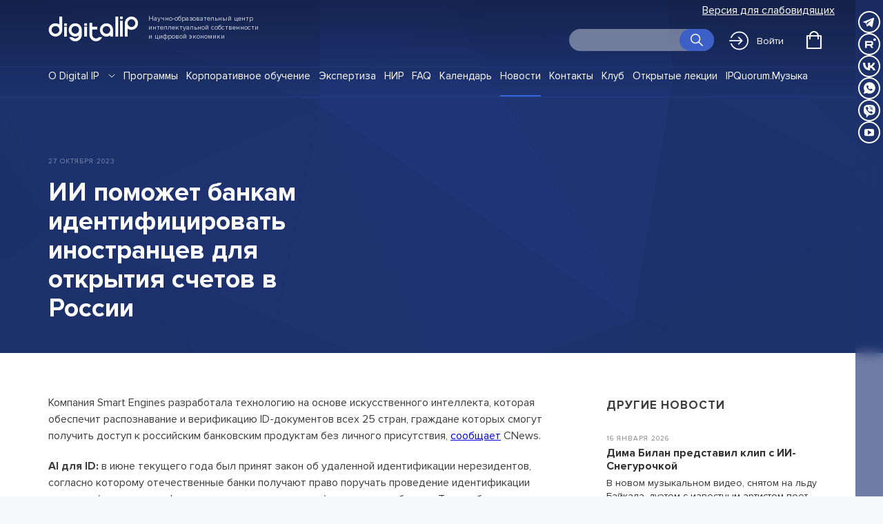

--- FILE ---
content_type: text/html; charset=UTF-8
request_url: https://dipglobal.ru/news/ii-pomojet-bankam-identificirovat-inostrancev-dlya-otkrytiya-schetov-v-rossii-633
body_size: 40958
content:
<!DOCTYPE html>
<!-- version: 1.3.15 -->
<html lang="ru">
<head>
    <meta http-equiv="Content-Type" content="text/html; charset=utf-8"/>
    <meta http-equiv="X-UA-Compatible" content="IE=9">
    <meta name="language" content="en"/>
    <meta name="viewport" content="width=device-width, initial-scale=1, maximum-scale=1">

    <meta name="yandex-verification" content="edd3cf748d2ad50d"/>
    <meta name="google-site-verification" content="EXFEjArUifna7fPrhjxBLMBAhUDNAqewLQi8TGLEQIM"/>

    <link rel="stylesheet" type="text/css" href="/css/dip.css?sd3dd_fddsfs4d"/>
    <link rel="stylesheet" type="text/css" href="/css/addons.css"/>
    <link rel="stylesheet" type="text/css" href="/css/dip_min.css?d4sf"/>
    <link rel="stylesheet" type="text/css" href="/css/cards.css?sf"/>
    <link rel="stylesheet" type="text/css" href="/js/slick/slick.css"/>
    <link rel="stylesheet" type="text/css" href="/css/app.min.css"/>
    <link rel="stylesheet" type="text/css" href="/css/swiper-bundle.min.css"/>


    <link rel="apple-touch-icon" sizes="57x57" href="/images/favicon/apple-icon-57x57.png">
    <link rel="apple-touch-icon" sizes="60x60" href="/images/favicon/apple-icon-60x60.png">
    <link rel="apple-touch-icon" sizes="72x72" href="/images/favicon/apple-icon-72x72.png">
    <link rel="apple-touch-icon" sizes="76x76" href="/images/favicon/apple-icon-76x76.png">
    <link rel="apple-touch-icon" sizes="114x114" href="/images/favicon/apple-icon-114x114.png">
    <link rel="apple-touch-icon" sizes="120x120" href="/images/favicon/apple-icon-120x120.png">
    <link rel="apple-touch-icon" sizes="144x144" href="/images/favicon/apple-icon-144x144.png">
    <link rel="apple-touch-icon" sizes="152x152" href="/images/favicon/apple-icon-152x152.png">
    <link rel="apple-touch-icon" sizes="180x180" href="/images/favicon/apple-icon-180x180.png">
    <link rel="icon" type="image/png" sizes="192x192" href="/images/favicon/android-icon-192x192.png">
    <link rel="icon" type="image/png" sizes="32x32" href="/images/favicon/favicon-32x32.png">
    <link rel="icon" type="image/png" sizes="96x96" href="/images/favicon/favicon-96x96.png">
    <link rel="icon" type="image/png" sizes="16x16" href="/images/favicon/favicon-16x16.png">
    <link rel="manifest" href="/images/favicon/manifest.json">
    <meta name="msapplication-TileColor" content="#ffffff">
    <meta name="msapplication-TileImage" content="/images/favicon/ms-icon-144x144.png">
    <meta name="theme-color" content="#ffffff">
    <meta name="facebook-domain-verification" content="6yeg7x90i57h0fn5njilr79gcnzzz5" />

    <link href="https://fonts.googleapis.com/css?family=Open+Sans:400,700,800&display=swap" rel="stylesheet">
    <link href="https://fonts.googleapis.com/css?family=PT+Sans+Caption:400,700&display=swap&subset=cyrillic"
          rel="stylesheet">

    <script type="text/javascript" src="/assets/ec9a1275/jquery.js"></script>
<script type="text/javascript" src="/assets/ec9a1275/jquery.yiiactiveform.js"></script>
<title>ИИ поможет банкам идентифицировать иностранцев для открытия счетов в России — Digital IP</title>
    <!-- <script src="https://kassa.yandex.ru/checkout-ui/v2.js"></script> -->
    <script src="https://yookassa.ru/checkout-widget/v1/checkout-widget.js"></script>

    <script src="https://unpkg.com/@popperjs/core@2"></script>
    <script src="https://unpkg.com/tippy.js@6"></script>


    
<title>ИИ поможет банкам идентифицировать иностранцев для открытия счетов в России — Digital IP</title>
<meta name="keywords"
      content="digital ip, новости ip, программы обучения, Программы повышения квалификации, профессиональная переподготовка, интеллектуальная собственность, IP">

<meta name="title" content="ИИ поможет банкам идентифицировать иностранцев для открытия счетов в России — Digital IP">
<meta name="description" content="Компания Smart Engines разработала технологию на основе искусственного интеллекта, которая обеспечит распознавание и верификацию ID-документов всех 25 стран, граждане которых смогут получить доступ к российским банковским продуктам без личного присутствия">
<meta property="og:title" content="ИИ поможет банкам идентифицировать иностранцев для открытия счетов в России — Digital IP">
<meta property="og:type" content="website">
<meta property="og:url" content="https://dip.global">
<meta name="twitter:image" content="https://dip.global/images/_og_image.jpg">
<meta property="og:site_name" content="Digital IP">
<meta property="og:description"
      content="Компания Smart Engines разработала технологию на основе искусственного интеллекта, которая обеспечит распознавание и верификацию ID-документов всех 25 стран, граждане которых смогут получить доступ к российским банковским продуктам без личного присутствия">

<meta name="twitter:card" content="summary_large_image">
<meta name="twitter:site" content="https://dip.global">
<meta name="twitter:creator" content="@dip.global">
<meta name="twitter:title" content="ИИ поможет банкам идентифицировать иностранцев для открытия счетов в России — Digital IP">
<meta name="twitter:description"
      content="Компания Smart Engines разработала технологию на основе искусственного интеллекта, которая обеспечит распознавание и верификацию ID-документов всех 25 стран, граждане которых смогут получить доступ к российским банковским продуктам без личного присутствия">
<meta name="twitter:image" content="https://dip.global/images/_og_image.jpg">


    <!-- Facebook Pixel Code --><!--
<script>
    !function(f,b,e,v,n,t,s)
    {if(f.fbq)return;n=f.fbq=function(){n.callMethod?
        n.callMethod.apply(n,arguments):n.queue.push(arguments)};
        if(!f._fbq)f._fbq=n;n.push=n;n.loaded=!0;n.version='2.0';
        n.queue=[];t=b.createElement(e);t.async=!0;
        t.src=v;s=b.getElementsByTagName(e)[0];
        s.parentNode.insertBefore(t,s)}(window, document,'script',
        'https://connect.facebook.net/en_US/fbevents.js');
    fbq('init', '744109176276690');
    fbq('track', 'PageView');
</script>
<noscript><img height="1" width="1" style="display:none"
               src="https://www.facebook.com/tr?id=744109176276690&ev=PageView&noscript=1"
    /></noscript>-->
<!-- End Facebook Pixel Code -->

<!-- Top.Mail.Ru counter -->
<script type="text/javascript">
    var _tmr = window._tmr || (window._tmr = []);
    _tmr.push({id: "3495151", type: "pageView", start: (new Date()).getTime()});
    (function (d, w, id) {
        if (d.getElementById(id)) return;
        var ts = d.createElement("script"); ts.type = "text/javascript"; ts.async = true; ts.id = id;
        ts.src = "https://top-fwz1.mail.ru/js/code.js";
        var f = function () {var s = d.getElementsByTagName("script")[0]; s.parentNode.insertBefore(ts, s);};
        if (w.opera == "[object Opera]") { d.addEventListener("DOMContentLoaded", f, false); } else { f(); }
    })(document, window, "tmr-code");
</script>
<noscript><div><img src="https://top-fwz1.mail.ru/counter?id=3495151;js=na" style="position:absolute;left:-9999px;" alt="Top.Mail.Ru" /></div></noscript>
<!-- /Top.Mail.Ru counter -->

    
</head>

<body class="main">


<div id="page">


    



<div class="section header ">
    <div class="wrap">
        <div class="header-inner">
            <div class="header__top-line">
                <div class="menu-btn">
                    <div class="menu-btn-line"></div>
                    <div class="menu-btn-line"></div>
                    <div class="menu-btn-line"></div>
                </div>
                <div class="logo">
                    <a href="/">
                        <div class="logo-img">
                            <div class="logo-let logo-let-d"></div>
                            <div class="logo-let logo-let-igital"></div>
                            <div class="logo-let logo-let-ip"></div>
                        </div>
                        <div class="logo-txt">
                            Научно-образовательный центр интеллектуальной собственности и&nbsp;цифровой экономики
                        </div>
                    </a>
                </div>
                <div class="header__actions">
                    <div class="header-phone">
                        <a target="_blank" href="tel:+74957890047">+7 495 789-00-47</a>
                    </div>
                    <a class="imp-version__toggle" href="" title="Версия для слабовидящих">Версия для слабовидящих</a>
                </div>
            </div>
            <div class="header__middle-line">
                <div class="searcher">
                    <form action="/find">
                        <input name="t" class="searcher__input">
                        <input type="submit" value="" class="searcher__btn">
                    </form>
                </div>
                                <div id="login-btn" class="login-btn">
                    <a onclick="return openPopup('login')" href="#"><span class="i"></span>Войти</a>
                </div>
                
                <button type="button" id="cart-btn" class="cart-btn" aria-label="Открыть корзину">
                    <div class="cart-icon">
                        <div id="cart-count" class="cart-count invisible"></div>
                    </div>

                </button>
            </div>
        </div>
    </div>

</div>
<div class="fixed-socials">
    <ul class="footer_socials socials">
                <li>
                <a class="socials__link" href="http://t.me/digital_ip" target="_blank">
                    <svg class="socials__icon" viewBox="0 0 32 32" width="32" height="32">
                        <use href="/themes/icons/socials.svg#social-telegram"></use>
                    </svg>
                </a>
            </li>
                        <li>
                <a class="socials__link" href="https://rutube.ru/channel/25063521/" target="_blank">
                    <svg class="socials__icon" viewBox="0 0 32 32" width="32" height="32">
                        <use href="/themes/icons/socials.svg#social-rutube"></use>
                    </svg>
                </a>
            </li>
                        <li>
                <a class="socials__link" href="https://vk.com/public211768345" target="_blank">
                    <svg class="socials__icon" viewBox="0 0 32 32" width="32" height="32">
                        <use href="/themes/icons/socials.svg#social-vk"></use>
                    </svg>
                </a>
            </li>
                        <li>
                <a class="socials__link" href="https://wa.me/74957890047" target="_blank">
                    <svg class="socials__icon" viewBox="0 0 32 32" width="32" height="32">
                        <use href="/themes/icons/socials.svg#social-watsapp"></use>
                    </svg>
                </a>
            </li>
                        <li>
                <a class="socials__link" href="viber://chat?number=74957890047" target="_blank">
                    <svg class="socials__icon" viewBox="0 0 32 32" width="32" height="32">
                        <use href="/themes/icons/socials.svg#social-viber"></use>
                    </svg>
                </a>
            </li>
                        <li>
                <a class="socials__link" href="https://www.youtube.com/@digitaliplectures9344" target="_blank">
                    <svg class="socials__icon" viewBox="0 0 32 32" width="32" height="32">
                        <use href="/themes/icons/socials.svg#social-youtube"></use>
                    </svg>
                </a>
            </li>
            </ul>

<style>
.socials {
    list-style: none;
    padding: 0;
    color: #fff;
    display: flex;
    gap: 1rem;
}

.socials a {
    color: inherit;
}

.socials__link:hover .socials__icon {
    opacity: .9;
}
.socials__icon {
    fill: none;
}
.fixed-nav .socials {
    justify-content: center;
}
.fixed-socials .socials {
    flex-direction: column;
    gap: 0.5rem;
}
.fixed-socials .socials a {
    display: block;
    height: 32px;
}
@media screen and (max-width: 1200px) {
    .footer_socials {
        width: 100%;
    }
}
</style></div>
<style>
    .header__actions {
        display: flex;
        flex-direction: row-reverse;
        align-items: center;
        gap: 1rem;
    }
    .header-phone {
        padding: 0;
        flex-shrink: 0;
        padding-left: 24px;
        display: none;
    }
    @media (width >= 1024px) {
        .header__actions {
            flex-direction: row;
            justify-content: flex-end;
        }
    }
    @media (width >= 1121px) {
         .header-phone {
            display: block;
         }
    }
    .header.fixed .header-phone a {
        color: #000;
    }
    .imp-version .cart-count {
        background-color: black;
        color: white;
        font-size: 12px;
        top: 17px
    }
    .imp-version .searcher__btn {
        background-color: #000;
    }
    @media screen and (max-width: 1030px) {
        .imp-version .login-btn a {
            font-size: 0;
        }
        .imp-version .cart-btn {
            margin-left: 0px;
        }
        .imp-version .cart-btn .cart-icon{
            left: 0;
        }
    }

    @media screen and (max-width: 480px) {
        .imp-version .header__middle-line {
            margin-top: 12px;
        }
    }

    @media screen and (max-width: 420px) {

        .searcher--promo {
            margin-top: 0;
        }

        .header.fixed + .searcher {
            margin-top: 5px;
        }
     }
    .imp-version {
        background: #fff;
        font-size: 24px;
        line-height: 1.2;
    }
    .imp-version .login-btn a .i {
        background-position: 0px -20px;
        height: 42px;
    }
    .imp-version .cart-btn .cart-icon {
        height: 40px;
        background-position: 0px -23px;
        left: 30px;
    }
    .imp-version .info .info-list {
        width: 100%;
    }
    .imp-version #page {
        transition: none !important;
    }
    .imp-version .section-inner {
        padding: 50px 0 0;
    }
    .imp-version .lecture-list.free-lecture-list {
        margin-top: 50px;
    }
    .imp-version .info td {
        word-break: break-word;
    }

    .imp-version div,
    .imp-version p,
    .imp-version section,
    .imp-version h1,
    .imp-version h2,
    .imp-version h3,
    .imp-version a,
    .imp-version table,
    .imp-version ul,
    .imp-version li,
    .imp-version li a,
    .imp-version .lecture-list ul li {
        background: none;
        color: #000;
        font-size: 24px;
        line-height: 1.5;
    }
    .imp-version .hide {
        background: #ffffff;
        color: #000000;
        padding: 0px 20px;
        width: 14vw;
        height: 20vh;
        justify-content: center;
        align-items: center;
        z-index: 10;
        margin-top: -5vh;
    }
    .imp-version .hide a {
        color: #000000 !important;
    }
    .imp-version .card.card-blue:before,
    .imp-version .card.card-green:before,
    .imp-version .card.card-red:before {
        background: none;
    }
    .imp-version .lector-item {
        margin-top: 50px;
    }
    .imp-version .header-phone a {
        font-size: 24px;
        line-height: 1.5;
    }
    .imp-version__toggle--black {
        font-size: 18px;
        color: #000;
    }
    .imp-version__toggle {
        color: #fff;
        display: flex;
        justify-content: flex-end;
        line-height: 1.2;
    }
    .imp-version__toggle img {
        margin-right: 12px;
        width: 30px;
    }
    .imp-version__toggle::before {
        background: url(icon/glasses.svg) no-repeat;
    }
    .imp-version .video-bg {
        display: none;
    }
    .imp-version .features {
        background: none;
    }
    .imp-version .video-bg-overlay {
        background: none;
        transition: none !important;
    }
    .imp-version .promo {
        opacity: 0;
        height: 0;
        transition: none !important;
    }
    .imp-version .header-overlay{
        background: none;
    }
    .imp-version .navigation ul li a {
        color: #000;
        font-size: 24px;
    }
    .imp-version .faq-item-title {
        color: #000;
        font-size: 24px;
    }
    .imp-version .footer-navigation ul li a {
        color: #000;
        font-size: 24px;
    }
    .imp-version .logo-txt {
       font-size: 14px;
    }
    .imp-version .btn a:hover {
       background: none;
       border: 1px solid #000;
    }
    .imp-version .promo-main {
       margin-top: 2vh;
    }
    .imp-version .fixed-nav .nav ul li a {
        color: #000;
        font-size: 22px;
    }

    .imp-version .menu-opened .fixed-nav .nav {
        background-color: #fff;
        border: 1px solid;
    }
    .imp-version .logo-img {
        background-color: #000;
        padding: 4px 20px;
    }

    .imp-version .slick-dots img,
    .imp-version .lector-item img,
    .imp-version .video-frame,
    .imp-version .photos {
        display: none;
    }

    .imp-version .lector-item .lector-content {
        padding-left: 5%;
    }

    .imp-version .fixed-nav-inner {
        background: #fff;
        width: 100%;
    }
    .imp-version .form-fld::placeholder {
        color: #000;
        font-size: 24px;
    }
    .header.fixed .imp-version__toggle {
        color: #000;
    }
    .imp-version .logo-let-d {
        background-image: url(/images/_logo/_logo_d_w.png);
        background-size: 100%;
        background-repeat: no-repeat;
    }
    .imp-version .logo-let-igital {
        background-image: url(/images/_logo/_logo_igital_w.png);
        background-size: 100%;
        background-repeat: no-repeat;
    }
    .imp-version .logo-let-ip {
        background-image: url(/images/_logo/_logo_ip_w.png);
        background-size: 100%;
        background-repeat: no-repeat;
    }
    .imp-version .navigation ul li {
        padding: 0px 0 10px;
    }
    .imp-version .login-btn {
        padding: 0;
    }
@media (max-width: 420px) {
    .header.fixed .imp-version__toggle,
    .imp-version .imp-version__toggle {
        font-size: 18px;
    }

    .login-btn a {
        padding: 4px;
    }

    .imp-version__toggle {
        text-align: right;
        margin-bottom: 12px;
        flex: 0;
    }

}
@media screen and (max-width: 320px) {
    .imp-version .cart-btn {
        margin-left: 75px;
    }
}

</style>

<script>

    let bodyClass = sessionStorage.getItem('class');
    let impButton = document.querySelector('.imp-version__toggle');

    if(bodyClass) {
        document.querySelector('body').className = 'imp-version';
        impButton.innerHTML = 'Обычная версия сайта';
    }

    impButton.addEventListener('click', (e) =>  {
        let body = document.querySelector('body');

        body.classList.toggle('imp-version');

        if (body.classList.contains('imp-version')) {
            impButton.innerHTML = 'Обычная версия сайта';
            sessionStorage.setItem('class', 'imp-version');
        }
        else {
            impButton.innerHTML = 'Версия для слабовидящих';
            sessionStorage.removeItem('class');
        }

        impButton.classList.toggle('imp-version__toggle--black');

    });

</script>
<div class="fixed-nav ">
    <div class="fixed-nav-overlay"></div>
    <div class="fixed-nav-inner">



        <div class="fixed-nav-close">
            <svg width="16" height="16" viewBox="0 0 16 16" class="">
                <path fill-rule="evenodd"
                      d="M7.983 6.455l4.34-4.34a1.105 1.105 0 011.562 1.562l-4.34 4.34 4.34 4.34a1.08 1.08 0 11-1.528 1.528l-4.34-4.34-4.34 4.34a1.105 1.105 0 01-1.562-1.562l4.34-4.34-4.34-4.34a1.08 1.08 0 111.528-1.528l4.34 4.34z"></path>
            </svg>
        </div>

        <div class="wrap">
            <div class="logo">
                <a href="/">
                    <img src="/images/_logo/_logo_w.png">
                </a>
            </div>

            <div class="nav">



                <ul>

                    <li class="">
                        <a href="/about">О Digital IP</a>
                    </li>

                    <li class="" >
                        <a href="/programs">Программы</a>
                    </li>
                    <!-- <li class="" >
                        <a href="/videocourses">Видеокурсы</a>
                    </li> -->
                    
                    <li class="">
                        <a href="/corporate">Корпоративное обучение</a>
                    </li>

                    <li class="">
                        <a href="/expertise">Экспертиза</a>
                    </li>

                    <li class="">
                        <a href="/nir">НИР</a>
                    </li>

                    <li class="">
                        <a href="/faq">FAQ</a>
                    </li>

                    <li class="">
                        <a href="/calendar">Календарь</a>
                    </li>

                    <li class="active">
                        <a href="/news">Новости</a>
                    </li>

                    <!-- <li class="">
                        <a style="font-weight: bold;color: #dc1b95;" href="/game">Игра</a>
                    </li> -->

                    <li class="">
                        <a href="/contact">Контакты</a>
                    </li>
                    
                    <li class="">
                        <a href="/site/clubmain">Клуб</a>
                    </li>
                    <li class="">
                        <a href="/site/openlectures">Открытые лекции</a>
                    </li>
                    <li class="">
                        <a href="/ipqmusic">IPQuorum.Музыка</a>
                    </li>


                </ul>


                <ul>
                      <li>
          <a target="_blank" rel="noopener" href="/static/file/a5f1a1f4.pdf">Пользовательское соглашение</a>      </li>
  <li>
    <a target="_blank" href="/info">Сведения об образовательной организации</a>
  </li>
  <li>
          <a target="_blank" rel="noopener" href="/static/file/e1981468.pdf">Договор-оферта</a>      </li>
  <li>
          <a target="_blank" rel="noopener" href="/static/file/85737869.pdf">Согласие на обработку персональных данных для регистрации на сайте</a>      </li>
  <li>
          <a target="_blank" rel="noopener" href="/static/file/f4babbec.pdf">Согласие на обработку персональных данных (Cookie)</a>      </li>
  <li>
          <a target="_blank" rel="noopener" href="/static/file/df840d59.pdf">Политика обработки персональных данных</a>      </li>
  <li>
          <a target="_blank" rel="noopener" href="/static/file/2814fcd8.pdf">Положение об антикоррупционной политике</a>      </li>                    <!-- <li>
                        <a target="_blank" href="/docs/terms.pdf">Пользовательское соглашение</a>
                    </li>
                    <li>
                        <a href="/info">Сведения об образовательной организации</a>
                    </li>
                    <li>
                        <a target="_blank" href="/docs/offer.pdf">Договор-оферта</a>
                    </li>
                    <li>
                        <a href="/politika-obrabotki-personalnyh-dannyh"> Политика обработки персональных данных </a>
                    </li> -->
                </ul>
            </div>
            <div class="phone">
                <a class="external" href="tel:+74957890047">+7 495 789-00-47</a>
            </div>
            <ul class="footer_socials socials">
                <li>
                <a class="socials__link" href="http://t.me/digital_ip" target="_blank">
                    <svg class="socials__icon" viewBox="0 0 32 32" width="32" height="32">
                        <use href="/themes/icons/socials.svg#social-telegram"></use>
                    </svg>
                </a>
            </li>
                        <li>
                <a class="socials__link" href="https://rutube.ru/channel/25063521/" target="_blank">
                    <svg class="socials__icon" viewBox="0 0 32 32" width="32" height="32">
                        <use href="/themes/icons/socials.svg#social-rutube"></use>
                    </svg>
                </a>
            </li>
                        <li>
                <a class="socials__link" href="https://vk.com/public211768345" target="_blank">
                    <svg class="socials__icon" viewBox="0 0 32 32" width="32" height="32">
                        <use href="/themes/icons/socials.svg#social-vk"></use>
                    </svg>
                </a>
            </li>
                        <li>
                <a class="socials__link" href="https://wa.me/74957890047" target="_blank">
                    <svg class="socials__icon" viewBox="0 0 32 32" width="32" height="32">
                        <use href="/themes/icons/socials.svg#social-watsapp"></use>
                    </svg>
                </a>
            </li>
                        <li>
                <a class="socials__link" href="viber://chat?number=74957890047" target="_blank">
                    <svg class="socials__icon" viewBox="0 0 32 32" width="32" height="32">
                        <use href="/themes/icons/socials.svg#social-viber"></use>
                    </svg>
                </a>
            </li>
                        <li>
                <a class="socials__link" href="https://www.youtube.com/@digitaliplectures9344" target="_blank">
                    <svg class="socials__icon" viewBox="0 0 32 32" width="32" height="32">
                        <use href="/themes/icons/socials.svg#social-youtube"></use>
                    </svg>
                </a>
            </li>
            </ul>

<style>
.socials {
    list-style: none;
    padding: 0;
    color: #fff;
    display: flex;
    gap: 1rem;
}

.socials a {
    color: inherit;
}

.socials__link:hover .socials__icon {
    opacity: .9;
}
.socials__icon {
    fill: none;
}
.fixed-nav .socials {
    justify-content: center;
}
.fixed-socials .socials {
    flex-direction: column;
    gap: 0.5rem;
}
.fixed-socials .socials a {
    display: block;
    height: 32px;
}
@media screen and (max-width: 1200px) {
    .footer_socials {
        width: 100%;
    }
}
</style>            <div class="address">

            </div>
        </div>

    </div>
</div>
<div class="header-navigation ">
    <div class="header-overlay"></div>
    <div class="wrap">
        <div class="header-navigation-inner">
        <div class="navigation">
            <ul>
                <li class=" submenu">
                    <a href="/about">О Digital IP</a>
                    <img src="/images/arrow.svg" style="padding-left: 10px; margin-bottom: 2px;">
                    <div class="hide">
                        <a href="/info">Сведения об образовательной организации</a>
                    </div>
                </li>
                <li class="" >
                    <a href="/programs">Программы</a>
                </li>
                <!-- <li class="" >
                    <a href="/videocourses">Видеокурсы</a>
                </li> -->
                                <li class="">
                    <a href="/corporate">Корпоративное обучение</a>
                </li>
                <li class="">
                    <a href="/expertise">Экспертиза</a>
                </li>
                <li class="">
                    <a href="/nir">НИР</a>
                </li>
                <li class="">
                    <a href="/faq">FAQ</a>
                </li>
                <li class="">
                    <a href="/calendar">Календарь</a>
                </li>
                <li class="active">
                    <a href="/news">Новости</a>
                </li>
                <!-- <li class="">
                    <a style="font-weight: bold;color: #dc1b95;" href="/game">Игра</a>
                </li> -->
                <li class="">
                    <a href="/contact">Контакты</a>
                </li>
                <li class="" style="display: none;">
                    <a href="#">Тесты</a>
                </li>
                <li class="">
                    <a href="/site/clubmain">Клуб</a>
                </li>
                <li class="">
                    <a href="/open-lectures">Открытые лекции</a>
                </li>
                <li class="">
                    <a href="/ipqmusic">IPQuorum.Музыка</a>
                </li>
            </ul>
        </div>

    </div>

    </div>
</div><div class="section promo promo-internal">

    <div id="container" class="container  " style="position: absolute;  width: 100%; top:0; left:0; bottom: 0;">
    <div style="position: absolute;  width: 100%; top:0; left:0; bottom: 0;" id="output" class="container"></div>
</div>
    <div class="wrap">
        <div class="section-inner">

            <div class="promo-main">

                <div class="promo-subtitle">   27 октября 2023 </div>
                <h1 class="promo-title">
                    ИИ поможет банкам идентифицировать иностранцев для открытия счетов в России
                </h1>


            </div>


        </div>
    </div>
</div>


<div class="section news ">
    <div class="wrap">

        <div class="section-inner">

            <div class="article-page">


                <div class="article-body">

                        <p>Компания Smart Engines разработала технологию на основе искусственного интеллекта, которая обеспечит распознавание и верификацию ID-документов всех 25 стран, граждане которых смогут получить доступ к российским банковским продуктам без личного присутствия, <a href="https://www.cnews.ru/news/line/2023-10-23_ii-sistemy_smart_engines_pomogut" target="_blank">сообщает</a> CNews.</p><p><strong>AI для ID:</strong> в июне текущего года был принят закон об удаленной идентификации нерезидентов, согласно которому отечественные банки получают право поручать проведение идентификации клиентов (иностранных физических и юридических лиц) иностранным банкам. Таким образом, допускается открытие счета или вклада в банке без личного присутствия клиента при условии, что иностранное лицо прошло идентификацию в иностранном банке по поручению российского банка-партнера.</p><p><strong>В список стран попали:</strong> Азербайджан, Алжир, Армения, Бахрейн, Белоруссия, Бразилия, Египет, Индия, Индонезия, Казахстан, Катар, Киргизия, Китай, Кувейт, Малайзия, Монголия, Объединенные Арабские Эмираты, Оман, Пакистан, Саудовская Аравия, Таджикистан, Таиланд, Туркменистан, Турция и Узбекистан.</p><p><strong>Мнение разработчика:</strong> «Наш ИИ автоматически распознает документы более чем на 100 языках и проверяет документ на подлинность. Это позволит снизить риски банков и защитить клиентов-иностранцев от мошенничества с их документами», — отметил генеральный директор Smart Engines Владимир Арлазаров.</p>
                </div>


                                    <div class="similar-news">

                        <h2 class="similar-title">Другие новости</h2>


                        
                            <div class="similar-news-item">
                                <a href="/news/dima-bilan-predstavil-klip-s-ii-snegurochkoy-971">
                                    <div class="similar-news-date">
                                        16 января 2026                                     </div>

                                    <div class="similar-news-title">
                                        Дима Билан представил клип с ИИ-Снегурочкой                                    </div>
                                    <div class="similar-news-desc">
                                        В новом музыкальном видео, снятом на льду Байкала, дуэтом с известным артистом поет нейросетевая Снегурочка. Героиня, сгенерированная режиссером и композитором из Бурятии Александрой Комович, которая стала известна в сети по каверу на песню «Расскажи, Сне                                    </div>
                                </a>
                            </div>

                        
                            <div class="similar-news-item">
                                <a href="/news/mettyu-makkonahi-registriruet-brendy-so-svoim-izobrajeniem-dlya-borby-s-ii-973">
                                    <div class="similar-news-date">
                                        16 января 2026                                     </div>

                                    <div class="similar-news-title">
                                        Мэттью Макконахи регистрирует бренды со своим изображением для борьбы с ИИ                                    </div>
                                    <div class="similar-news-desc">
                                        Известный актер выбрал нестандартную стратегию для защиты собственного образа от ИИ: он фиксирует аудио, видео и изображения себя в качестве товарных знаков. За последние месяцы Бюро по патентам и товарным знакам США одобрило 8 заявок от Мэттью Макконахи                                    </div>
                                </a>
                            </div>

                        
                            <div class="similar-news-item">
                                <a href="/news/coca-cola-prodlila-prava-na-tovarnyy-znak-s-butylkoy-do-2035-goda-972">
                                    <div class="similar-news-date">
                                        16 января 2026                                     </div>

                                    <div class="similar-news-title">
                                        Coca-Cola продлила права на товарный знак с бутылкой до 2035 года                                    </div>
                                    <div class="similar-news-desc">
                                        Американская The Coca-Cola Company продлила действие исключительных прав на товарный знак с изображением фирменной стеклянной бутылки. Как пояснили в ТАСС, регистрация, впервые оформленная в 1976 году, теперь будет действовать еще десять лет — до декабря                                     </div>
                                </a>
                            </div>

                                            </div>
                
            </div>
        </div>

    </div>

</div>


<div class="section programs more-list">
    <div class="wrap">

        <div class="section-inner">
            <h2 class="section-title line-after ct"> Наши программы</h2>

            
                
                <div class="card-list program-list program-list-half">


                    

                        <div class="card program-item card-  ">
    <a href="/videocourses">
        <div class="card-content">
            <div class="card-label">
                Видеокурсы            </div>
            <div class="card-title">
                Видеокурсы для креативных индустрий            </div>
            <div class="card-desc">
                Образовательные видеокурсы для представителей творческих индустрий            </div>
        </div>
        <div class="card-stats">
            <div class="card-stat">
                <div class="card-stat-name">Длительность</div>
                <div class="card-stat-val">
                    16 часов                </div>
            </div>
                            <div class="card-stat">
                    <div class="card-stat-name">Стоимость</div>
                    <div class="card-stat-val">15 000 ₽</div>
                </div>
                            <div class="card-stat">
                <div class="card-stat-name">Старт</div>
                <div class="card-stat-val">С момента покупки</div>
            </div>
        </div>
        <div class="card-footer">
            <div class="card-btn">
                <svg viewBox="0 0 100 40" class="_arrow">
                    <line x1="2.584" y1="20" x2="92.362" y2="20"></line>
                    <polyline points="77.438,5.076 92.362,20 77.438,34.924 	"></polyline>
                </svg>
            </div>
        </div>
    </a>
</div>


                    

                        <div class="card program-item card-blue  ">
    <a href="/program/intellektualnaya-sobstvennost-v-cifrovoy-ekonomike-1">
        <div class="card-content">
            <div class="card-label">
                Образовательная программа            </div>
            <div class="card-title">
                Интеллектуальная собственность в цифровой экономике            </div>
            <div class="card-desc">
                Базовый курс, ориентированный на создателей, пользователей и потребителей объектов, охраняемых интеллектуальными правами.            </div>
        </div>
        <div class="card-stats">
            <div class="card-stat">
                <div class="card-stat-name">Длительность</div>
                <div class="card-stat-val">
                    124 часа                </div>
            </div>
                            <div class="card-stat">
                    <div class="card-stat-name">Стоимость</div>
                    <div class="card-stat-val">84 000 ₽</div>
                </div>
                            <div class="card-stat">
                <div class="card-stat-name">Старт</div>
                <div class="card-stat-val">По запросу</div>
            </div>
        </div>
        <div class="card-footer">
            <div class="card-btn">
                <svg viewBox="0 0 100 40" class="_arrow">
                    <line x1="2.584" y1="20" x2="92.362" y2="20"></line>
                    <polyline points="77.438,5.076 92.362,20 77.438,34.924 	"></polyline>
                </svg>
            </div>
        </div>
    </a>
</div>


                    

                        <div class="card program-item card-blue  ">
    <a href="/program/intellektualnye-prava-v-izdatelskoy-deyatelnosti-4">
        <div class="card-content">
            <div class="card-label">
                Программа повышения квалификации - Online            </div>
            <div class="card-title">
                Интеллектуальные права в издательской деятельности            </div>
            <div class="card-desc">
                Слушателям предлагается сфокусировать внимание на практических вопросах создания и использования результатов интеллектуальной деятельности в панораме сопутствующих норм.            </div>
        </div>
        <div class="card-stats">
            <div class="card-stat">
                <div class="card-stat-name">Длительность</div>
                <div class="card-stat-val">
                    17 часов                </div>
            </div>
                            <div class="card-stat">
                    <div class="card-stat-name">Стоимость</div>
                    <div class="card-stat-val">14 200 ₽</div>
                </div>
                            <div class="card-stat">
                <div class="card-stat-name">Старт</div>
                <div class="card-stat-val">По запросу</div>
            </div>
        </div>
        <div class="card-footer">
            <div class="card-btn">
                <svg viewBox="0 0 100 40" class="_arrow">
                    <line x1="2.584" y1="20" x2="92.362" y2="20"></line>
                    <polyline points="77.438,5.076 92.362,20 77.438,34.924 	"></polyline>
                </svg>
            </div>
        </div>
    </a>
</div>


                    

                        <div class="card program-item card-green  ">
    <a href="/program/yuridicheskie-aspekty-biznesa-innovacionnyh-kompaniy-2">
        <div class="card-content">
            <div class="card-label">
                Авторская программа Skolkovo Legal            </div>
            <div class="card-title">
                Юридические аспекты бизнеса инновационных компаний            </div>
            <div class="card-desc">
                Эксклюзивный курс для владельцев бизнеса и СЕО от экспертов-практиков о тонкостях создания и ведения стартапов.            </div>
        </div>
        <div class="card-stats">
            <div class="card-stat">
                <div class="card-stat-name">Длительность</div>
                <div class="card-stat-val">
                    17 часов                </div>
            </div>
                            <div class="card-stat">
                    <div class="card-stat-name">Стоимость</div>
                    <div class="card-stat-val">25 000 ₽</div>
                </div>
                            <div class="card-stat">
                <div class="card-stat-name">Старт</div>
                <div class="card-stat-val">По мере формирования группы</div>
            </div>
        </div>
        <div class="card-footer">
            <div class="card-btn">
                <svg viewBox="0 0 100 40" class="_arrow">
                    <line x1="2.584" y1="20" x2="92.362" y2="20"></line>
                    <polyline points="77.438,5.076 92.362,20 77.438,34.924 	"></polyline>
                </svg>
            </div>
        </div>
    </a>
</div>


                    

                </div>
            

        </div>


    </div>

</div>




<script>


    /**

     The MIT License (MIT)

     Copyright (c) 2014 Maksim Surguy

     Permission is hereby granted, free of charge, to any person obtaining a copy
     of this software and associated documentation files (the "Software"), to deal
     in the Software without restriction, including without limitation the rights
     to use, copy, modify, merge, publish, distribute, sublicense, and/or sell
     copies of the Software, and to permit persons to whom the Software is
     furnished to do so, subject to the following conditions:

     The above copyright notice and this permission notice shall be included in all
     copies or substantial portions of the Software.

     THE SOFTWARE IS PROVIDED "AS IS", WITHOUT WARRANTY OF ANY KIND, EXPRESS OR
     IMPLIED, INCLUDING BUT NOT LIMITED TO THE WARRANTIES OF MERCHANTABILITY,
     FITNESS FOR A PARTICULAR PURPOSE AND NONINFRINGEMENT. IN NO EVENT SHALL THE
     AUTHORS OR COPYRIGHT HOLDERS BE LIABLE FOR ANY CLAIM, DAMAGES OR OTHER
     LIABILITY, WHETHER IN AN ACTION OF CONTRACT, TORT OR OTHERWISE, ARISING FROM,
     OUT OF OR IN CONNECTION WITH THE SOFTWARE OR THE USE OR OTHER DEALINGS IN THE
     SOFTWARE.

     **/
    var Delaunay;

    (function () {
        "use strict";

        var EPSILON = 1.0 / 1048576.0;

        function supertriangle(vertices) {
            var xmin = Number.POSITIVE_INFINITY,
                ymin = Number.POSITIVE_INFINITY,
                xmax = Number.NEGATIVE_INFINITY,
                ymax = Number.NEGATIVE_INFINITY,
                i, dx, dy, dmax, xmid, ymid;

            for (i = vertices.length; i--;) {
                if (vertices[i][0] < xmin) xmin = vertices[i][0];
                if (vertices[i][0] > xmax) xmax = vertices[i][0];
                if (vertices[i][1] < ymin) ymin = vertices[i][1];
                if (vertices[i][1] > ymax) ymax = vertices[i][1];
            }

            dx = xmax - xmin;
            dy = ymax - ymin;
            dmax = Math.max(dx, dy);
            xmid = xmin + dx * 0.5;
            ymid = ymin + dy * 0.5;

            return [
                [xmid - 20 * dmax, ymid - dmax],
                [xmid, ymid + 20 * dmax],
                [xmid + 20 * dmax, ymid - dmax]
            ];
        }

        function circumcircle(vertices, i, j, k) {
            var x1 = vertices[i][0],
                y1 = vertices[i][1],
                x2 = vertices[j][0],
                y2 = vertices[j][1],
                x3 = vertices[k][0],
                y3 = vertices[k][1],
                fabsy1y2 = Math.abs(y1 - y2),
                fabsy2y3 = Math.abs(y2 - y3),
                xc, yc, m1, m2, mx1, mx2, my1, my2, dx, dy;

            /* Check for coincident points */
            if (fabsy1y2 < EPSILON && fabsy2y3 < EPSILON)
                throw new Error("Eek! Coincident points!");

            if (fabsy1y2 < EPSILON) {
                m2 = -((x3 - x2) / (y3 - y2));
                mx2 = (x2 + x3) / 2.0;
                my2 = (y2 + y3) / 2.0;
                xc = (x2 + x1) / 2.0;
                yc = m2 * (xc - mx2) + my2;
            } else if (fabsy2y3 < EPSILON) {
                m1 = -((x2 - x1) / (y2 - y1));
                mx1 = (x1 + x2) / 2.0;
                my1 = (y1 + y2) / 2.0;
                xc = (x3 + x2) / 2.0;
                yc = m1 * (xc - mx1) + my1;
            } else {
                m1 = -((x2 - x1) / (y2 - y1));
                m2 = -((x3 - x2) / (y3 - y2));
                mx1 = (x1 + x2) / 2.0;
                mx2 = (x2 + x3) / 2.0;
                my1 = (y1 + y2) / 2.0;
                my2 = (y2 + y3) / 2.0;
                xc = (m1 * mx1 - m2 * mx2 + my2 - my1) / (m1 - m2);
                yc = (fabsy1y2 > fabsy2y3) ?
                    m1 * (xc - mx1) + my1 :
                    m2 * (xc - mx2) + my2;
            }

            dx = x2 - xc;
            dy = y2 - yc;
            return {i: i, j: j, k: k, x: xc, y: yc, r: dx * dx + dy * dy};
        }

        function dedup(edges) {
            var i, j, a, b, m, n;

            for (j = edges.length; j;) {
                b = edges[--j];
                a = edges[--j];

                for (i = j; i;) {
                    n = edges[--i];
                    m = edges[--i];

                    if ((a === m && b === n) || (a === n && b === m)) {
                        edges.splice(j, 2);
                        edges.splice(i, 2);
                        break;
                    }
                }
            }
        }

        Delaunay = {
            triangulate: function (vertices, key) {
                var n = vertices.length,
                    i, j, indices, st, open, closed, edges, dx, dy, a, b, c;

                /* Bail if there aren't enough vertices to form any triangles. */
                if (n < 3)
                    return [];

                /* Slice out the actual vertices from the passed objects. (Duplicate the
                 * array even if we don't, though, since we need to make a supertriangle
                 * later on!) */
                vertices = vertices.slice(0);

                if (key)
                    for (i = n; i--;)
                        vertices[i] = vertices[i][key];

                /* Make an array of indices into the vertex array, sorted by the
                 * vertices' x-position. */
                indices = new Array(n);

                for (i = n; i--;)
                    indices[i] = i;

                indices.sort(function (i, j) {
                    return vertices[j][0] - vertices[i][0];
                });

                /* Next, find the vertices of the supertriangle (which contains all other
                 * triangles), and append them onto the end of a (copy of) the vertex
                 * array. */
                st = supertriangle(vertices);
                vertices.push(st[0], st[1], st[2]);

                /* Initialize the open list (containing the supertriangle and nothing
                 * else) and the closed list (which is empty since we havn't processed
                 * any triangles yet). */
                open = [circumcircle(vertices, n + 0, n + 1, n + 2)];
                closed = [];
                edges = [];

                /* Incrementally add each vertex to the mesh. */
                for (i = indices.length; i--; edges.length = 0) {
                    c = indices[i];

                    /* For each open triangle, check to see if the current point is
                     * inside it's circumcircle. If it is, remove the triangle and add
                     * it's edges to an edge list. */
                    for (j = open.length; j--;) {
                        /* If this point is to the right of this triangle's circumcircle,
                         * then this triangle should never get checked again. Remove it
                         * from the open list, add it to the closed list, and skip. */
                        dx = vertices[c][0] - open[j].x;
                        if (dx > 0.0 && dx * dx > open[j].r) {
                            closed.push(open[j]);
                            open.splice(j, 1);
                            continue;
                        }

                        /* If we're outside the circumcircle, skip this triangle. */
                        dy = vertices[c][1] - open[j].y;
                        if (dx * dx + dy * dy - open[j].r > EPSILON)
                            continue;

                        /* Remove the triangle and add it's edges to the edge list. */
                        edges.push(
                            open[j].i, open[j].j,
                            open[j].j, open[j].k,
                            open[j].k, open[j].i
                        );
                        open.splice(j, 1);
                    }

                    /* Remove any doubled edges. */
                    dedup(edges);

                    /* Add a new triangle for each edge. */
                    for (j = edges.length; j;) {
                        b = edges[--j];
                        a = edges[--j];
                        open.push(circumcircle(vertices, a, b, c));
                    }
                }

                /* Copy any remaining open triangles to the closed list, and then
                 * remove any triangles that share a vertex with the supertriangle,
                 * building a list of triplets that represent triangles. */
                for (i = open.length; i--;)
                    closed.push(open[i]);
                open.length = 0;

                for (i = closed.length; i--;)
                    if (closed[i].i < n && closed[i].j < n && closed[i].k < n)
                        open.push(closed[i].i, closed[i].j, closed[i].k);

                /* Yay, we're done! */
                return open;
            },
            contains: function (tri, p) {
                /* Bounding box test first, for quick rejections. */
                if ((p[0] < tri[0][0] && p[0] < tri[1][0] && p[0] < tri[2][0]) ||
                    (p[0] > tri[0][0] && p[0] > tri[1][0] && p[0] > tri[2][0]) ||
                    (p[1] < tri[0][1] && p[1] < tri[1][1] && p[1] < tri[2][1]) ||
                    (p[1] > tri[0][1] && p[1] > tri[1][1] && p[1] > tri[2][1]))
                    return null;

                var a = tri[1][0] - tri[0][0],
                    b = tri[2][0] - tri[0][0],
                    c = tri[1][1] - tri[0][1],
                    d = tri[2][1] - tri[0][1],
                    i = a * d - b * c;

                /* Degenerate tri. */
                if (i === 0.0)
                    return null;

                var u = (d * (p[0] - tri[0][0]) - b * (p[1] - tri[0][1])) / i,
                    v = (a * (p[1] - tri[0][1]) - c * (p[0] - tri[0][0])) / i;

                /* If we're outside the tri, fail. */
                if (u < 0.0 || v < 0.0 || (u + v) > 1.0)
                    return null;

                return [u, v];
            }
        };

        if (typeof module !== "undefined")
            module.exports = Delaunay;
    })();

    /* mousetrap v1.4.6 craig.is/killing/mice */
    (function (J, r, f) {
        function s(a, b, d) {
            a.addEventListener ? a.addEventListener(b, d, !1) : a.attachEvent("on" + b, d)
        }

        function A(a) {
            if ("keypress" == a.type) {
                var b = String.fromCharCode(a.which);
                a.shiftKey || (b = b.toLowerCase());
                return b
            }
            return h[a.which] ? h[a.which] : B[a.which] ? B[a.which] : String.fromCharCode(a.which).toLowerCase()
        }

        function t(a) {
            a = a || {};
            var b = !1, d;
            for (d in n) a[d] ? b = !0 : n[d] = 0;
            b || (u = !1)
        }

        function C(a, b, d, c, e, v) {
            var g, k, f = [], h = d.type;
            if (!l[a]) return [];
            "keyup" == h && w(a) && (b = [a]);
            for (g = 0; g < l[a].length; ++g) if (k =
                l[a][g], !(!c && k.seq && n[k.seq] != k.level || h != k.action || ("keypress" != h || d.metaKey || d.ctrlKey) && b.sort().join(",") !== k.modifiers.sort().join(","))) {
                var m = c && k.seq == c && k.level == v;
                (!c && k.combo == e || m) && l[a].splice(g, 1);
                f.push(k)
            }
            return f
        }

        function K(a) {
            var b = [];
            a.shiftKey && b.push("shift");
            a.altKey && b.push("alt");
            a.ctrlKey && b.push("ctrl");
            a.metaKey && b.push("meta");
            return b
        }

        function x(a, b, d, c) {
            m.stopCallback(b, b.target || b.srcElement, d, c) || !1 !== a(b, d) || (b.preventDefault ? b.preventDefault() : b.returnValue = !1, b.stopPropagation ?
                b.stopPropagation() : b.cancelBubble = !0)
        }

        function y(a) {
            "number" !== typeof a.which && (a.which = a.keyCode);
            var b = A(a);
            b && ("keyup" == a.type && z === b ? z = !1 : m.handleKey(b, K(a), a))
        }

        function w(a) {
            return "shift" == a || "ctrl" == a || "alt" == a || "meta" == a
        }

        function L(a, b, d, c) {
            function e(b) {
                return function () {
                    u = b;
                    ++n[a];
                    clearTimeout(D);
                    D = setTimeout(t, 1E3)
                }
            }

            function v(b) {
                x(d, b, a);
                "keyup" !== c && (z = A(b));
                setTimeout(t, 10)
            }

            for (var g = n[a] = 0; g < b.length; ++g) {
                var f = g + 1 === b.length ? v : e(c || E(b[g + 1]).action);
                F(b[g], f, c, a, g)
            }
        }

        function E(a, b) {
            var d,
                c, e, f = [];
            d = "+" === a ? ["+"] : a.split("+");
            for (e = 0; e < d.length; ++e) c = d[e], G[c] && (c = G[c]), b && "keypress" != b && H[c] && (c = H[c], f.push("shift")), w(c) && f.push(c);
            d = c;
            e = b;
            if (!e) {
                if (!p) {
                    p = {};
                    for (var g in h) 95 < g && 112 > g || h.hasOwnProperty(g) && (p[h[g]] = g)
                }
                e = p[d] ? "keydown" : "keypress"
            }
            "keypress" == e && f.length && (e = "keydown");
            return {key: c, modifiers: f, action: e}
        }

        function F(a, b, d, c, e) {
            q[a + ":" + d] = b;
            a = a.replace(/\s+/g, " ");
            var f = a.split(" ");
            1 < f.length ? L(a, f, b, d) : (d = E(a, d), l[d.key] = l[d.key] || [], C(d.key, d.modifiers, {type: d.action},
                c, a, e), l[d.key][c ? "unshift" : "push"]({
                callback: b,
                modifiers: d.modifiers,
                action: d.action,
                seq: c,
                level: e,
                combo: a
            }))
        }

        var h = {
            8: "backspace",
            9: "tab",
            13: "enter",
            16: "shift",
            17: "ctrl",
            18: "alt",
            20: "capslock",
            27: "esc",
            32: "space",
            33: "pageup",
            34: "pagedown",
            35: "end",
            36: "home",
            37: "left",
            38: "up",
            39: "right",
            40: "down",
            45: "ins",
            46: "del",
            91: "meta",
            93: "meta",
            224: "meta"
        }, B = {
            106: "*",
            107: "+",
            109: "-",
            110: ".",
            111: "/",
            186: ";",
            187: "=",
            188: ",",
            189: "-",
            190: ".",
            191: "/",
            192: "`",
            219: "[",
            220: "\\",
            221: "]",
            222: "'"
        }, H = {
            "~": "`",
            "!": "1",
            "@": "2",
            "#": "3",
            $: "4",
            "%": "5",
            "^": "6",
            "&": "7",
            "*": "8",
            "(": "9",
            ")": "0",
            _: "-",
            "+": "=",
            ":": ";",
            '"': "'",
            "<": ",",
            ">": ".",
            "?": "/",
            "|": "\\"
        }, G = {
            option: "alt",
            command: "meta",
            "return": "enter",
            escape: "esc",
            mod: /Mac|iPod|iPhone|iPad/.test(navigator.platform) ? "meta" : "ctrl"
        }, p, l = {}, q = {}, n = {}, D, z = !1, I = !1, u = !1;
        for (f = 1; 20 > f; ++f) h[111 + f] = "f" + f;
        for (f = 0; 9 >= f; ++f) h[f + 96] = f;
        s(r, "keypress", y);
        s(r, "keydown", y);
        s(r, "keyup", y);
        var m = {
            bind: function (a, b, d) {
                a = a instanceof Array ? a : [a];
                for (var c = 0; c < a.length; ++c) F(a[c], b, d);
                return this
            },
            unbind: function (a, b) {
                return m.bind(a, function () {
                }, b)
            }, trigger: function (a, b) {
                if (q[a + ":" + b]) q[a + ":" + b]({}, a);
                return this
            }, reset: function () {
                l = {};
                q = {};
                return this
            }, stopCallback: function (a, b) {
                return -1 < (" " + b.className + " ").indexOf(" mousetrap ") ? !1 : "INPUT" == b.tagName || "SELECT" == b.tagName || "TEXTAREA" == b.tagName || b.isContentEditable
            }, handleKey: function (a, b, d) {
                var c = C(a, b, d), e;
                b = {};
                var f = 0, g = !1;
                for (e = 0; e < c.length; ++e) c[e].seq && (f = Math.max(f, c[e].level));
                for (e = 0; e < c.length; ++e) c[e].seq ? c[e].level == f && (g = !0,
                    b[c[e].seq] = 1, x(c[e].callback, d, c[e].combo, c[e].seq)) : g || x(c[e].callback, d, c[e].combo);
                c = "keypress" == d.type && I;
                d.type != u || w(a) || c || t(b);
                I = g && "keydown" == d.type
            }
        };
        J.Mousetrap = m;
        "function" === typeof define && define.amd && define(m)
    })(window, document);

   /* (function (e) {
        function t(e, t, r, i, s) {
            e = n[e];
            if (e.length) {
                var o = RegExp(t + "(" + e.join("|") + ")" + r, "gi");
                s = s.replace(o, i)
            }
            return s
        }

        if (!window.StyleFix || !window.getComputedStyle) return;
        var n = window.PrefixFree = {
            prefixCSS: function (e, r, i) {
                var s = n.prefix;
                n.functions.indexOf("linear-gradient") > -1 && (e = e.replace(/(\s|:|,)(repeating-)?linear-gradient\(\s*(-?\d*\.?\d*)deg/ig, function (e, t, n, r) {
                    return t + (n || "") + "linear-gradient(" + (90 - r) + "deg"
                }));
                e = t("functions", "(\\s|:|,)", "\\s*\\(", "$1" + s + "$2(", e);
                e = t("keywords", "(\\s|:)", "(\\s|;|\\}|$)", "$1" + s + "$2$3", e);
                e = t("properties", "(^|\\{|\\s|;)", "\\s*:", "$1" + s + "$2:", e);
                if (n.properties.length) {
                    var o = RegExp("\\b(" + n.properties.join("|") + ")(?!:)", "gi");
                    e = t("valueProperties", "\\b", ":(.+?);", function (e) {
                        return e.replace(o, s + "$1")
                    }, e)
                }
                if (r) {
                    e = t("selectors", "", "\\b", n.prefixSelector, e);
                    e = t("atrules", "@", "\\b", "@" + s + "$1", e)
                }
                e = e.replace(RegExp("-" + s, "g"), "-");
                e = e.replace(/-\*-(?=[a-z]+)/gi, n.prefix);
                return e
            }, property: function (e) {
                return (n.properties.indexOf(e) ? n.prefix : "") + e
            }, value: function (e, r) {
                e = t("functions", "(^|\\s|,)", "\\s*\\(", "$1" + n.prefix + "$2(", e);
                e = t("keywords", "(^|\\s)", "(\\s|$)", "$1" + n.prefix + "$2$3", e);
                return e
            }, prefixSelector: function (e) {
                return e.replace(/^:{1,2}/, function (e) {
                    return e + n.prefix
                })
            }, prefixProperty: function (e, t) {
                var r = n.prefix + e;
                return t ? StyleFix.camelCase(r) : r
            }
        };
        (function () {
            var e = {}, t = [], r = {}, i = getComputedStyle(document.documentElement, null),
                s = document.createElement("div").style, o = function (n) {
                    if (n.charAt(0) === "-") {
                        t.push(n);
                        var r = n.split("-"), i = r[1];
                        e[i] = ++e[i] || 1;
                        while (r.length > 3) {
                            r.pop();
                            var s = r.join("-");
                            u(s) && t.indexOf(s) === -1 && t.push(s)
                        }
                    }
                }, u = function (e) {
                    return StyleFix.camelCase(e) in s
                };
            if (i.length > 0) for (var a = 0; a < i.length; a++) o(i[a]); else for (var f in i) o(StyleFix.deCamelCase(f));
            var l = {uses: 0};
            for (var c in e) {
                var h = e[c];
                l.uses < h && (l = {prefix: c, uses: h})
            }
            n.prefix = "-" + l.prefix + "-";
            n.Prefix = StyleFix.camelCase(n.prefix);
            n.properties = [];
            for (var a = 0; a < t.length; a++) {
                var f = t[a];
                if (f.indexOf(n.prefix) === 0) {
                    var p = f.slice(n.prefix.length);
                    u(p) || n.properties.push(p)
                }
            }
            n.Prefix == "Ms" && !("transform" in s) && !("MsTransform" in s) && "msTransform" in s && n.properties.push("transform", "transform-origin");
            n.properties.sort()
        })();
        (function () {
            function i(e, t) {
                r[t] = "";
                r[t] = e;
                return !!r[t]
            }

            var e = {
                "linear-gradient": {property: "backgroundImage", params: "red, teal"},
                calc: {property: "width", params: "1px + 5%"},
                element: {property: "backgroundImage", params: "#foo"},
                "cross-fade": {property: "backgroundImage", params: "url(a.png), url(b.png), 50%"}
            };
            e["repeating-linear-gradient"] = e["repeating-radial-gradient"] = e["radial-gradient"] = e["linear-gradient"];
            var t = {
                initial: "color",
                "zoom-in": "cursor",
                "zoom-out": "cursor",
                box: "display",
                flexbox: "display",
                "inline-flexbox": "display",
                flex: "display",
                "inline-flex": "display",
                grid: "display",
                "inline-grid": "display",
                "min-content": "width"
            };
            n.functions = [];
            n.keywords = [];
            var r = document.createElement("div").style;
            for (var s in e) {
                var o = e[s], u = o.property, a = s + "(" + o.params + ")";
                !i(a, u) && i(n.prefix + a, u) && n.functions.push(s)
            }
            for (var f in t) {
                var u = t[f];
                !i(f, u) && i(n.prefix + f, u) && n.keywords.push(f)
            }
        })();
        /!*(function () {
            function s(e) {
                i.textContent = e + "{}";
                return !!i.sheet.cssRules.length
            }

            var t = {":read-only": null, ":read-write": null, ":any-link": null, "::selection": null},
                r = {keyframes: "name", viewport: null, document: 'regexp(".")'};
            n.selectors = [];
            n.atrules = [];
            var i = e.appendChild(document.createElement("style"));
            for (var o in t) {
                var u = o + (t[o] ? "(" + t[o] + ")" : "");
                !s(u) && s(n.prefixSelector(u)) && n.selectors.push(o)
            }
            for (var a in r) {
                var u = a + " " + (r[a] || "");
                !s("@" + u) && s("@" + n.prefix + u) && n.atrules.push(a)
            }
            e.removeChild(i)
        })();*!/
        n.valueProperties = ["transition", "transition-property"];
        e.className += " " + n.prefix;
        StyleFix.register(n.prefixCSS)
    })(document.documentElement);*/
    /**
     * Defines the Flat Surface Shader namespace for all the awesomeness to exist upon.
     * @author Matthew Wagerfield
     */
    FSS = {
        FRONT: 0,
        BACK: 1,
        DOUBLE: 2,
        SVGNS: 'http://www.w3.org/2000/svg'
    };

    /**
     * @class Array
     * @author Matthew Wagerfield
     */
    FSS.Array = typeof Float32Array === 'function' ? Float32Array : Array;

    /**
     * @class Utils
     * @author Matthew Wagerfield
     */
    FSS.Utils = {
        isNumber: function (value) {
            return !isNaN(parseFloat(value)) && isFinite(value);
        }
    };

    /**
     * Request Animation Frame Polyfill.
     * @author Paul Irish
     * @see https://gist.github.com/paulirish/1579671
     */
    (function () {

        var lastTime = 0;
        var vendors = ['ms', 'moz', 'webkit', 'o'];

        for (var x = 0; x < vendors.length && !window.requestAnimationFrame; ++x) {
            window.requestAnimationFrame = window[vendors[x] + 'RequestAnimationFrame'];
            window.cancelAnimationFrame = window[vendors[x] + 'CancelAnimationFrame'] || window[vendors[x] + 'CancelRequestAnimationFrame'];
        }

        if (!window.requestAnimationFrame) {
            window.requestAnimationFrame = function (callback, element) {
                var currentTime = new Date().getTime();
                var timeToCall = Math.max(0, 16 - (currentTime - lastTime));
                var id = window.setTimeout(function () {
                    callback(currentTime + timeToCall);
                }, timeToCall);
                lastTime = currentTime + timeToCall;
                return id;
            };
        }

        if (!window.cancelAnimationFrame) {
            window.cancelAnimationFrame = function (id) {
                clearTimeout(id);
            };
        }

    }());

    /**
     * @object Math Augmentation
     * @author Matthew Wagerfield
     */
    Math.PIM2 = Math.PI * 2;
    Math.PID2 = Math.PI / 2;
    Math.randomInRange = function (min, max) {
        return min + (max - min) * Math.random();
    };
    Math.clamp = function (value, min, max) {
        value = Math.max(value, min);
        value = Math.min(value, max);
        return value;
    };

    /**
     * @object Vector3
     * @author Matthew Wagerfield
     */
    FSS.Vector3 = {
        create: function (x, y, z) {
            var vector = new FSS.Array(3);
            this.set(vector, x, y, z);
            return vector;
        },
        clone: function (a) {
            var vector = this.create();
            this.copy(vector, a);
            return vector;
        },
        set: function (target, x, y, z) {
            target[0] = x || 0;
            target[1] = y || 0;
            target[2] = z || 0;
            return this;
        },
        setX: function (target, x) {
            target[0] = x || 0;
            return this;
        },
        setY: function (target, y) {
            target[1] = y || 0;
            return this;
        },
        setZ: function (target, z) {
            target[2] = z || 0;
            return this;
        },
        copy: function (target, a) {
            target[0] = a[0];
            target[1] = a[1];
            target[2] = a[2];
            return this;
        },
        add: function (target, a) {
            target[0] += a[0];
            target[1] += a[1];
            target[2] += a[2];
            return this;
        },
        addVectors: function (target, a, b) {
            target[0] = a[0] + b[0];
            target[1] = a[1] + b[1];
            target[2] = a[2] + b[2];
            return this;
        },
        addScalar: function (target, s) {
            target[0] += s;
            target[1] += s;
            target[2] += s;
            return this;
        },
        subtract: function (target, a) {
            target[0] -= a[0];
            target[1] -= a[1];
            target[2] -= a[2];
            return this;
        },
        subtractVectors: function (target, a, b) {
            target[0] = a[0] - b[0];
            target[1] = a[1] - b[1];
            target[2] = a[2] - b[2];
            return this;
        },
        subtractScalar: function (target, s) {
            target[0] -= s;
            target[1] -= s;
            target[2] -= s;
            return this;
        },
        multiply: function (target, a) {
            target[0] *= a[0];
            target[1] *= a[1];
            target[2] *= a[2];
            return this;
        },
        multiplyVectors: function (target, a, b) {
            target[0] = a[0] * b[0];
            target[1] = a[1] * b[1];
            target[2] = a[2] * b[2];
            return this;
        },
        multiplyScalar: function (target, s) {
            target[0] *= s;
            target[1] *= s;
            target[2] *= s;
            return this;
        },
        divide: function (target, a) {
            target[0] /= a[0];
            target[1] /= a[1];
            target[2] /= a[2];
            return this;
        },
        divideVectors: function (target, a, b) {
            target[0] = a[0] / b[0];
            target[1] = a[1] / b[1];
            target[2] = a[2] / b[2];
            return this;
        },
        divideScalar: function (target, s) {
            if (s !== 0) {
                target[0] /= s;
                target[1] /= s;
                target[2] /= s;
            } else {
                target[0] = 0;
                target[1] = 0;
                target[2] = 0;
            }
            return this;
        },
        cross: function (target, a) {
            var x = target[0];
            var y = target[1];
            var z = target[2];
            target[0] = y * a[2] - z * a[1];
            target[1] = z * a[0] - x * a[2];
            target[2] = x * a[1] - y * a[0];
            return this;
        },
        crossVectors: function (target, a, b) {
            target[0] = a[1] * b[2] - a[2] * b[1];
            target[1] = a[2] * b[0] - a[0] * b[2];
            target[2] = a[0] * b[1] - a[1] * b[0];
            return this;
        },
        min: function (target, value) {
            if (target[0] < value) {
                target[0] = value;
            }
            if (target[1] < value) {
                target[1] = value;
            }
            if (target[2] < value) {
                target[2] = value;
            }
            return this;
        },
        max: function (target, value) {
            if (target[0] > value) {
                target[0] = value;
            }
            if (target[1] > value) {
                target[1] = value;
            }
            if (target[2] > value) {
                target[2] = value;
            }
            return this;
        },
        clamp: function (target, min, max) {
            this.min(target, min);
            this.max(target, max);
            return this;
        },
        limit: function (target, min, max) {
            var length = this.length(target);
            if (min !== null && length < min) {
                this.setLength(target, min);
            } else if (max !== null && length > max) {
                this.setLength(target, max);
            }
            return this;
        },
        dot: function (a, b) {
            return a[0] * b[0] + a[1] * b[1] + a[2] * b[2];
        },
        normalise: function (target) {
            return this.divideScalar(target, this.length(target));
        },
        negate: function (target) {
            return this.multiplyScalar(target, -1);
        },
        distanceSquared: function (a, b) {
            var dx = a[0] - b[0];
            var dy = a[1] - b[1];
            var dz = a[2] - b[2];
            return dx * dx + dy * dy + dz * dz;
        },
        distance: function (a, b) {
            return Math.sqrt(this.distanceSquared(a, b));
        },
        lengthSquared: function (a) {
            return a[0] * a[0] + a[1] * a[1] + a[2] * a[2];
        },
        length: function (a) {
            return Math.sqrt(this.lengthSquared(a));
        },
        setLength: function (target, l) {
            var length = this.length(target);
            if (length !== 0 && l !== length) {
                this.multiplyScalar(target, l / length);
            }
            return this;
        }
    };

    /**
     * @object Vector4
     * @author Matthew Wagerfield
     */
    FSS.Vector4 = {
        create: function (x, y, z, w) {
            var vector = new FSS.Array(4);
            this.set(vector, x, y, z);
            return vector;
        },
        set: function (target, x, y, z, w) {
            target[0] = x || 0;
            target[1] = y || 0;
            target[2] = z || 0;
            target[3] = w || 0;
            return this;
        },
        setX: function (target, x) {
            target[0] = x || 0;
            return this;
        },
        setY: function (target, y) {
            target[1] = y || 0;
            return this;
        },
        setZ: function (target, z) {
            target[2] = z || 0;
            return this;
        },
        setW: function (target, w) {
            target[3] = w || 0;
            return this;
        },
        add: function (target, a) {
            target[0] += a[0];
            target[1] += a[1];
            target[2] += a[2];
            target[3] += a[3];
            return this;
        },
        multiplyVectors: function (target, a, b) {
            target[0] = a[0] * b[0];
            target[1] = a[1] * b[1];
            target[2] = a[2] * b[2];
            target[3] = a[3] * b[3];
            return this;
        },
        multiplyScalar: function (target, s) {
            target[0] *= s;
            target[1] *= s;
            target[2] *= s;
            target[3] *= s;
            return this;
        },
        min: function (target, value) {
            if (target[0] < value) {
                target[0] = value;
            }
            if (target[1] < value) {
                target[1] = value;
            }
            if (target[2] < value) {
                target[2] = value;
            }
            if (target[3] < value) {
                target[3] = value;
            }
            return this;
        },
        max: function (target, value) {
            if (target[0] > value) {
                target[0] = value;
            }
            if (target[1] > value) {
                target[1] = value;
            }
            if (target[2] > value) {
                target[2] = value;
            }
            if (target[3] > value) {
                target[3] = value;
            }
            return this;
        },
        clamp: function (target, min, max) {
            this.min(target, min);
            this.max(target, max);
            return this;
        }
    };

    /**
     * @class Color
     * @author Matthew Wagerfield
     */
    FSS.Color = function (hex, opacity) {
        this.rgba = FSS.Vector4.create();
        this.hex = hex || '#000000';
        this.opacity = FSS.Utils.isNumber(opacity) ? opacity : 1;
        this.set(this.hex, this.opacity);
    };

    FSS.Color.prototype = {
        set: function (hex, opacity) {
            hex = hex.replace('#', '');
            var size = hex.length / 3;
            this.rgba[0] = parseInt(hex.substring(size * 0, size * 1), 16) / 255;
            this.rgba[1] = parseInt(hex.substring(size * 1, size * 2), 16) / 255;
            this.rgba[2] = parseInt(hex.substring(size * 2, size * 3), 16) / 255;
            this.rgba[3] = FSS.Utils.isNumber(opacity) ? opacity : this.rgba[3];
            return this;
        },
        hexify: function (channel) {
            var hex = Math.ceil(channel * 255).toString(16);
            if (hex.length === 1) {
                hex = '0' + hex;
            }
            return hex;
        },
        format: function () {
            var r = this.hexify(this.rgba[0]);
            var g = this.hexify(this.rgba[1]);
            var b = this.hexify(this.rgba[2]);
            this.hex = '#' + r + g + b;
            return this.hex;
        }
    };

    /**
     * @class Object
     * @author Matthew Wagerfield
     */
    FSS.Object = function () {
        this.position = FSS.Vector3.create();
    };

    FSS.Object.prototype = {
        setPosition: function (x, y, z) {
            FSS.Vector3.set(this.position, x, y, z);
            return this;
        }
    };

    /**
     * @class Light
     * @author Matthew Wagerfield
     */
    FSS.Light = function (ambient, diffuse) {
        FSS.Object.call(this);
        this.ambient = new FSS.Color(ambient || '#FFFFFF');
        this.diffuse = new FSS.Color(diffuse || '#FFFFFF');
        this.ray = FSS.Vector3.create();
    };

    FSS.Light.prototype = Object.create(FSS.Object.prototype);

    /**
     * @class Vertex
     * @author Matthew Wagerfield
     */
    FSS.Vertex = function (x, y, z) {
        this.position = FSS.Vector3.create(x, y, z);
    };

    FSS.Vertex.prototype = {
        setPosition: function (x, y, z) {
            FSS.Vector3.set(this.position, x, y, z);
            return this;
        }
    };

    /**
     * @class Triangle
     * @author Matthew Wagerfield
     */
    FSS.Triangle = function (a, b, c) {
        this.a = a || new FSS.Vertex();
        this.b = b || new FSS.Vertex();
        this.c = c || new FSS.Vertex();
        this.vertices = [this.a, this.b, this.c];
        this.u = FSS.Vector3.create();
        this.v = FSS.Vector3.create();
        this.centroid = FSS.Vector3.create();
        this.normal = FSS.Vector3.create();
        this.color = new FSS.Color();
        this.polygon = document.createElementNS(FSS.SVGNS, 'polygon');
        this.polygon.setAttributeNS(null, 'stroke-linejoin', 'round');
        this.polygon.setAttributeNS(null, 'stroke-miterlimit', '1');
        this.polygon.setAttributeNS(null, 'stroke-width', '1');
        this.computeCentroid();
        this.computeNormal();
    };

    FSS.Triangle.prototype = {
        computeCentroid: function () {
            this.centroid[0] = this.a.position[0] + this.b.position[0] + this.c.position[0];
            this.centroid[1] = this.a.position[1] + this.b.position[1] + this.c.position[1];
            this.centroid[2] = this.a.position[2] + this.b.position[2] + this.c.position[2];
            FSS.Vector3.divideScalar(this.centroid, 3);
            return this;
        },
        computeNormal: function () {
            FSS.Vector3.subtractVectors(this.u, this.b.position, this.a.position);
            FSS.Vector3.subtractVectors(this.v, this.c.position, this.a.position);
            FSS.Vector3.crossVectors(this.normal, this.u, this.v);
            FSS.Vector3.normalise(this.normal);
            return this;
        }
    };

    /**
     * @class Geometry
     * @author Matthew Wagerfield
     */
    FSS.Geometry = function () {
        this.vertices = [];
        this.triangles = [];
        this.dirty = false;
    };

    FSS.Geometry.prototype = {
        update: function () {
            if (this.dirty) {
                var t, triangle;
                for (t = this.triangles.length - 1; t >= 0; t--) {
                    triangle = this.triangles[t];
                    triangle.computeCentroid();
                    triangle.computeNormal();
                }
                this.dirty = false;
            }
            return this;
        }
    };

    /**
     * @class Plane
     * @author Matthew Wagerfield, modified by Maksim Surguy to implement Delaunay triangulation
     */
    FSS.Plane = function (width, height, howmany) {
        FSS.Geometry.call(this);
        this.width = width || 100;
        this.height = height || 100;

        // Cache Variables
        var x, y, vertices = new Array(howmany);
        offsetX = this.width * -0.5,
            offsetY = this.height * 0.5;

        for (i = vertices.length; i--;) {
            x = offsetX + Math.random() * width;
            y = offsetY - Math.random() * height;

            vertices[i] = [x, y];
        }

        // Generate additional points on the perimeter so that there are no holes in the pattern
        vertices.push([offsetX, offsetY]);
        vertices.push([offsetX + width / 2, offsetY]);
        vertices.push([offsetX + width, offsetY]);
        vertices.push([offsetX + width, offsetY - height / 2]);
        vertices.push([offsetX + width, offsetY - height]);
        vertices.push([offsetX + width / 2, offsetY - height]);
        vertices.push([offsetX, offsetY - height]);
        vertices.push([offsetX, offsetY - height / 2]);

        // Generate additional randomly placed points on the perimeter
        for (var i = 6; i >= 0; i--) {
            vertices.push([offsetX + Math.random() * width, offsetY]);
            vertices.push([offsetX, offsetY - Math.random() * height]);
            vertices.push([offsetX + width, offsetY - Math.random() * height]);
            vertices.push([offsetX + Math.random() * width, offsetY - height]);
        }

        // Create an array of triangulated coordinates from our vertices
        var triangles = Delaunay.triangulate(vertices);

        for (i = triangles.length; i;) {
            --i;
            var p1 = [Math.ceil(vertices[triangles[i]][0]), Math.ceil(vertices[triangles[i]][1])];
            --i;
            var p2 = [Math.ceil(vertices[triangles[i]][0]), Math.ceil(vertices[triangles[i]][1])];
            --i;
            var p3 = [Math.ceil(vertices[triangles[i]][0]), Math.ceil(vertices[triangles[i]][1])];

            t1 = new FSS.Triangle(new FSS.Vertex(p1[0], p1[1]), new FSS.Vertex(p2[0], p2[1]), new FSS.Vertex(p3[0], p3[1]));
            this.triangles.push(t1);
        }
    };

    FSS.Plane.prototype = Object.create(FSS.Geometry.prototype);

    /**
     * @class Material
     * @author Matthew Wagerfield
     */
    FSS.Material = function (ambient, diffuse) {
        this.ambient = new FSS.Color(ambient || '#444444');
        this.diffuse = new FSS.Color(diffuse || '#c6c6c6');
        this.slave = new FSS.Color();
    };

    /**
     * @class Mesh
     * @author Matthew Wagerfield
     */
    FSS.Mesh = function (geometry, material) {
        FSS.Object.call(this);
        this.geometry = geometry || new FSS.Geometry();
        this.material = material || new FSS.Material();
        this.side = FSS.FRONT;
        this.visible = true;
    };

    FSS.Mesh.prototype = Object.create(FSS.Object.prototype);

    FSS.Mesh.prototype.update = function (lights, calculate) {
        var t, triangle, l, light, illuminance;

        // Update Geometry
        this.geometry.update();

        // Calculate the triangle colors
        if (calculate) {

            // Iterate through Triangles
            for (t = this.geometry.triangles.length - 1; t >= 0; t--) {
                triangle = this.geometry.triangles[t];

                // Reset Triangle Color
                FSS.Vector4.set(triangle.color.rgba);

                // Iterate through Lights
                for (l = lights.length - 1; l >= 0; l--) {
                    light = lights[l];

                    // Calculate Illuminance
                    FSS.Vector3.subtractVectors(light.ray, light.position, triangle.centroid);
                    FSS.Vector3.normalise(light.ray);
                    illuminance = FSS.Vector3.dot(triangle.normal, light.ray);
                    if (this.side === FSS.FRONT) {
                        illuminance = Math.max(illuminance, 0);
                    } else if (this.side === FSS.BACK) {
                        illuminance = Math.abs(Math.min(illuminance, 0));
                    } else if (this.side === FSS.DOUBLE) {
                        illuminance = Math.max(Math.abs(illuminance), 0);
                    }

                    // Calculate Ambient Light
                    FSS.Vector4.multiplyVectors(this.material.slave.rgba, this.material.ambient.rgba, light.ambient.rgba);
                    FSS.Vector4.add(triangle.color.rgba, this.material.slave.rgba);

                    // Calculate Diffuse Light
                    FSS.Vector4.multiplyVectors(this.material.slave.rgba, this.material.diffuse.rgba, light.diffuse.rgba);
                    FSS.Vector4.multiplyScalar(this.material.slave.rgba, illuminance);
                    FSS.Vector4.add(triangle.color.rgba, this.material.slave.rgba);
                }

                // Clamp & Format Color
                FSS.Vector4.clamp(triangle.color.rgba, 0, 1);
            }
        }
        return this;
    };

    /**
     * @class Scene
     * @author Matthew Wagerfield
     */
    FSS.Scene = function () {
        this.meshes = [];
        this.lights = [];
    };

    FSS.Scene.prototype = {
        add: function (object) {
            if (object instanceof FSS.Mesh && !~this.meshes.indexOf(object)) {
                this.meshes.push(object);
            } else if (object instanceof FSS.Light && !~this.lights.indexOf(object)) {
                this.lights.push(object);
            }
            return this;
        },
        remove: function (object) {
            if (object instanceof FSS.Mesh && ~this.meshes.indexOf(object)) {
                this.meshes.splice(this.meshes.indexOf(object), 1);
            } else if (object instanceof FSS.Light && ~this.lights.indexOf(object)) {
                this.lights.splice(this.lights.indexOf(object), 1);
            }
            return this;
        }
    };

    /**
     * @class Renderer
     * @author Matthew Wagerfield
     */
    FSS.Renderer = function () {
        this.width = 0;
        this.height = 0;
        this.halfWidth = 0;
        this.halfHeight = 0;
    };

    FSS.Renderer.prototype = {
        setSize: function (width, height) {
            if (this.width === width && this.height === height) return;
            this.width = width;
            this.height = height;
            this.halfWidth = this.width * 0.5;
            this.halfHeight = this.height * 0.5;
            return this;
        },
        clear: function () {
            return this;
        },
        render: function (scene) {
            return this;
        }
    };

    /**
     * @class Canvas Renderer
     * @author Matthew Wagerfield
     */
    FSS.CanvasRenderer = function () {
        FSS.Renderer.call(this);
        this.element = document.createElement('canvas');
        this.element.style.display = 'block';
        this.context = this.element.getContext('2d');
        this.setSize(this.element.width, this.element.height);
    };

    FSS.CanvasRenderer.prototype = Object.create(FSS.Renderer.prototype);

    FSS.CanvasRenderer.prototype.setSize = function (width, height) {
        FSS.Renderer.prototype.setSize.call(this, width, height);
        this.element.width = width;
        this.element.height = height;
        this.context.setTransform(1, 0, 0, -1, this.halfWidth, this.halfHeight);
        return this;
    };

    FSS.CanvasRenderer.prototype.clear = function () {
        FSS.Renderer.prototype.clear.call(this);
        this.context.clearRect(-this.halfWidth, -this.halfHeight, this.width, this.height);
        return this;
    };

    FSS.CanvasRenderer.prototype.render = function (scene) {
        FSS.Renderer.prototype.render.call(this, scene);
        var m, mesh, t, triangle, color;

        // Clear Context
        this.clear();

        // Configure Context
        this.context.lineJoin = 'round';
        this.context.lineWidth = 1;

        // Update Meshes
        for (m = scene.meshes.length - 1; m >= 0; m--) {
            mesh = scene.meshes[m];
            if (mesh.visible) {
                mesh.update(scene.lights, true);

                // Render Triangles
                for (t = mesh.geometry.triangles.length - 1; t >= 0; t--) {
                    triangle = mesh.geometry.triangles[t];
                    color = triangle.color.format();
                    this.context.beginPath();
                    this.context.moveTo(triangle.a.position[0], triangle.a.position[1]);
                    this.context.lineTo(triangle.b.position[0], triangle.b.position[1]);
                    this.context.lineTo(triangle.c.position[0], triangle.c.position[1]);
                    this.context.closePath();
                    this.context.strokeStyle = color;
                    this.context.fillStyle = color;
                    this.context.stroke();
                    this.context.fill();
                }
            }
        }
        return this;
    };

    /**
     * @class WebGL Renderer
     * @author Matthew Wagerfield
     */
    FSS.WebGLRenderer = function () {
        FSS.Renderer.call(this);
        this.element = document.createElement('canvas');
        this.element.style.display = 'block';

        // Set initial vertex and light count
        this.vertices = null;
        this.lights = null;

        // Create parameters object
        var parameters = {
            preserveDrawingBuffer: false,
            premultipliedAlpha: true,
            antialias: true,
            stencil: true,
            alpha: true
        };

        // Create and configure the gl context
        this.gl = this.getContext(this.element, parameters);

        // Set the internal support flag
        this.unsupported = !this.gl;

        // Setup renderer
        if (this.unsupported) {
            return 'WebGL is not supported by your browser.';
        } else {
            this.gl.clearColor(0.0, 0.0, 0.0, 0.0);
            this.gl.enable(this.gl.DEPTH_TEST);
            this.setSize(this.element.width, this.element.height);
        }
    };

    FSS.WebGLRenderer.prototype = Object.create(FSS.Renderer.prototype);

    FSS.WebGLRenderer.prototype.getContext = function (canvas, parameters) {
        var context = false;
        try {
            if (!(context = canvas.getContext('experimental-webgl', parameters))) {
                throw 'Error creating WebGL context.';
            }
        } catch (error) {
            console.error(error);
        }
        return context;
    };

    FSS.WebGLRenderer.prototype.setSize = function (width, height) {
        FSS.Renderer.prototype.setSize.call(this, width, height);
        if (this.unsupported) return;

        // Set the size of the canvas element
        this.element.width = width;
        this.element.height = height;

        // Set the size of the gl viewport
        this.gl.viewport(0, 0, width, height);
        return this;
    };

    FSS.WebGLRenderer.prototype.clear = function () {
        FSS.Renderer.prototype.clear.call(this);
        if (this.unsupported) return;
        this.gl.clear(this.gl.COLOR_BUFFER_BIT | this.gl.DEPTH_BUFFER_BIT);
        return this;
    };

    FSS.WebGLRenderer.prototype.render = function (scene) {
        FSS.Renderer.prototype.render.call(this, scene);
        if (this.unsupported) return;
        var m, mesh, t, tl, triangle, l, light,
            attribute, uniform, buffer, data, location,
            update = false, lights = scene.lights.length,
            index, v, vl, vetex, vertices = 0;

        // Clear context
        this.clear();

        // Build the shader program
        if (this.lights !== lights) {
            this.lights = lights;
            if (this.lights > 0) {
                this.buildProgram(lights);
            } else {
                return;
            }
        }

        // Update program
        if (!!this.program) {

            // Increment vertex counter
            for (m = scene.meshes.length - 1; m >= 0; m--) {
                mesh = scene.meshes[m];
                if (mesh.geometry.dirty) update = true;
                mesh.update(scene.lights, false);
                vertices += mesh.geometry.triangles.length * 3;
            }

            // Compare vertex counter
            if (update || this.vertices !== vertices) {
                this.vertices = vertices;

                // Build buffers
                for (attribute in this.program.attributes) {
                    buffer = this.program.attributes[attribute];
                    buffer.data = new FSS.Array(vertices * buffer.size);

                    // Reset vertex index
                    index = 0;

                    // Update attribute buffer data
                    for (m = scene.meshes.length - 1; m >= 0; m--) {
                        mesh = scene.meshes[m];

                        for (t = 0, tl = mesh.geometry.triangles.length; t < tl; t++) {
                            triangle = mesh.geometry.triangles[t];

                            for (v = 0, vl = triangle.vertices.length; v < vl; v++) {
                                vertex = triangle.vertices[v];
                                switch (attribute) {
                                    case 'side':
                                        this.setBufferData(index, buffer, mesh.side);
                                        break;
                                    case 'position':
                                        this.setBufferData(index, buffer, vertex.position);
                                        break;
                                    case 'centroid':
                                        this.setBufferData(index, buffer, triangle.centroid);
                                        break;
                                    case 'normal':
                                        this.setBufferData(index, buffer, triangle.normal);
                                        break;
                                    case 'ambient':
                                        this.setBufferData(index, buffer, mesh.material.ambient.rgba);
                                        break;
                                    case 'diffuse':
                                        this.setBufferData(index, buffer, mesh.material.diffuse.rgba);
                                        break;
                                }
                                index++;
                            }
                        }
                    }

                    // Upload attribute buffer data
                    this.gl.bindBuffer(this.gl.ARRAY_BUFFER, buffer.buffer);
                    this.gl.bufferData(this.gl.ARRAY_BUFFER, buffer.data, this.gl.DYNAMIC_DRAW);
                    this.gl.enableVertexAttribArray(buffer.location);
                    this.gl.vertexAttribPointer(buffer.location, buffer.size, this.gl.FLOAT, false, 0, 0);
                }
            }

            // Build uniform buffers
            this.setBufferData(0, this.program.uniforms.resolution, [this.width, this.height, this.width]);
            for (l = lights - 1; l >= 0; l--) {
                light = scene.lights[l];
                this.setBufferData(l, this.program.uniforms.lightPosition, light.position);
                this.setBufferData(l, this.program.uniforms.lightAmbient, light.ambient.rgba);
                this.setBufferData(l, this.program.uniforms.lightDiffuse, light.diffuse.rgba);
            }

            // Update uniforms
            for (uniform in this.program.uniforms) {
                buffer = this.program.uniforms[uniform];
                location = buffer.location;
                data = buffer.data;
                switch (buffer.structure) {
                    case '3f':
                        this.gl.uniform3f(location, data[0], data[1], data[2]);
                        break;
                    case '3fv':
                        this.gl.uniform3fv(location, data);
                        break;
                    case '4fv':
                        this.gl.uniform4fv(location, data);
                        break;
                }
            }
        }

        // Draw those lovely triangles
        this.gl.drawArrays(this.gl.TRIANGLES, 0, this.vertices);
        return this;
    };

    FSS.WebGLRenderer.prototype.setBufferData = function (index, buffer, value) {
        if (FSS.Utils.isNumber(value)) {
            buffer.data[index * buffer.size] = value;
        } else {
            for (var i = value.length - 1; i >= 0; i--) {
                buffer.data[index * buffer.size + i] = value[i];
            }
        }
    };

    /**
     * Concepts taken from three.js WebGLRenderer
     * @see https://github.com/mrdoob/three.js/blob/master/src/renderers/WebGLRenderer.js
     */
    FSS.WebGLRenderer.prototype.buildProgram = function (lights) {
        if (this.unsupported) return;

        // Create shader source
        var vs = FSS.WebGLRenderer.VS(lights);
        var fs = FSS.WebGLRenderer.FS(lights);

        // Derive the shader fingerprint
        var code = vs + fs;

        // Check if the program has already been compiled
        if (!!this.program && this.program.code === code) return;

        // Create the program and shaders
        var program = this.gl.createProgram();
        var vertexShader = this.buildShader(this.gl.VERTEX_SHADER, vs);
        var fragmentShader = this.buildShader(this.gl.FRAGMENT_SHADER, fs);

        // Attach an link the shader
        this.gl.attachShader(program, vertexShader);
        this.gl.attachShader(program, fragmentShader);
        this.gl.linkProgram(program);

        // Add error handling
        if (!this.gl.getProgramParameter(program, this.gl.LINK_STATUS)) {
            var error = this.gl.getError();
            var status = this.gl.getProgramParameter(program, this.gl.VALIDATE_STATUS);
            console.error('Could not initialise shader.\nVALIDATE_STATUS: ' + status + '\nERROR: ' + error);
            return null;
        }

        // Delete the shader
        this.gl.deleteShader(fragmentShader);
        this.gl.deleteShader(vertexShader);

        // Set the program code
        program.code = code;

        // Add the program attributes
        program.attributes = {
            side: this.buildBuffer(program, 'attribute', 'aSide', 1, 'f'),
            position: this.buildBuffer(program, 'attribute', 'aPosition', 3, 'v3'),
            centroid: this.buildBuffer(program, 'attribute', 'aCentroid', 3, 'v3'),
            normal: this.buildBuffer(program, 'attribute', 'aNormal', 3, 'v3'),
            ambient: this.buildBuffer(program, 'attribute', 'aAmbient', 4, 'v4'),
            diffuse: this.buildBuffer(program, 'attribute', 'aDiffuse', 4, 'v4')
        };

        // Add the program uniforms
        program.uniforms = {
            resolution: this.buildBuffer(program, 'uniform', 'uResolution', 3, '3f', 1),
            lightPosition: this.buildBuffer(program, 'uniform', 'uLightPosition', 3, '3fv', lights),
            lightAmbient: this.buildBuffer(program, 'uniform', 'uLightAmbient', 4, '4fv', lights),
            lightDiffuse: this.buildBuffer(program, 'uniform', 'uLightDiffuse', 4, '4fv', lights)
        };

        // Set the renderer program
        this.program = program;

        // Enable program
        this.gl.useProgram(this.program);

        // Return the program
        return program;
    };

    FSS.WebGLRenderer.prototype.buildShader = function (type, source) {
        if (this.unsupported) return;

        // Create and compile shader
        var shader = this.gl.createShader(type);
        this.gl.shaderSource(shader, source);
        this.gl.compileShader(shader);

        // Add error handling
        if (!this.gl.getShaderParameter(shader, this.gl.COMPILE_STATUS)) {
            console.error(this.gl.getShaderInfoLog(shader));
            return null;
        }

        // Return the shader
        return shader;
    };

    FSS.WebGLRenderer.prototype.buildBuffer = function (program, type, identifier, size, structure, count) {
        var buffer = {buffer: this.gl.createBuffer(), size: size, structure: structure, data: null};

        // Set the location
        switch (type) {
            case 'attribute':
                buffer.location = this.gl.getAttribLocation(program, identifier);
                break;
            case 'uniform':
                buffer.location = this.gl.getUniformLocation(program, identifier);
                break;
        }

        // Create the buffer if count is provided
        if (!!count) {
            buffer.data = new FSS.Array(count * size);
        }

        // Return the buffer
        return buffer;
    };

    FSS.WebGLRenderer.VS = function (lights) {
        var shader = [

            // Precision
            'precision mediump float;',

            // Lights
            '#define LIGHTS ' + lights,

            // Attributes
            'attribute float aSide;',
            'attribute vec3 aPosition;',
            'attribute vec3 aCentroid;',
            'attribute vec3 aNormal;',
            'attribute vec4 aAmbient;',
            'attribute vec4 aDiffuse;',

            // Uniforms
            'uniform vec3 uResolution;',
            'uniform vec3 uLightPosition[LIGHTS];',
            'uniform vec4 uLightAmbient[LIGHTS];',
            'uniform vec4 uLightDiffuse[LIGHTS];',

            // Varyings
            'varying vec4 vColor;',

            // Main
            'void main() {',

            // Create color
            'vColor = vec4(0.0);',

            // Calculate the vertex position
            'vec3 position = aPosition / uResolution * 2.0;',

            // Iterate through lights
            'for (int i = 0; i < LIGHTS; i++) {',
            'vec3 lightPosition = uLightPosition[i];',
            'vec4 lightAmbient = uLightAmbient[i];',
            'vec4 lightDiffuse = uLightDiffuse[i];',

            // Calculate illuminance
            'vec3 ray = normalize(lightPosition - aCentroid);',
            'float illuminance = dot(aNormal, ray);',
            'if (aSide == 0.0) {',
            'illuminance = max(illuminance, 0.0);',
            '} else if (aSide == 1.0) {',
            'illuminance = abs(min(illuminance, 0.0));',
            '} else if (aSide == 2.0) {',
            'illuminance = max(abs(illuminance), 0.0);',
            '}',

            // Calculate ambient light
            'vColor += aAmbient * lightAmbient;',

            // Calculate diffuse light
            'vColor += aDiffuse * lightDiffuse * illuminance;',
            '}',

            // Clamp color
            'vColor = clamp(vColor, 0.0, 1.0);',

            // Set gl_Position
            'gl_Position = vec4(position, 1.0);',

            '}'

            // Return the shader
        ].join('\n');
        return shader;
    };

    FSS.WebGLRenderer.FS = function (lights) {
        var shader = [

            // Precision
            'precision mediump float;',

            // Varyings
            'varying vec4 vColor;',

            // Main
            'void main() {',

            // Set gl_FragColor
            'gl_FragColor = vColor;',

            '}'

            // Return the shader
        ].join('\n');
        return shader;
    };

    /**
     * @class SVG Renderer
     * @author Matthew Wagerfield
     */
    FSS.SVGRenderer = function () {
        FSS.Renderer.call(this);
        this.element = document.createElementNS(FSS.SVGNS, 'svg');
        this.element.setAttribute('xmlns', FSS.SVGNS);
        this.element.setAttribute('version', '1.1');
        this.element.style.display = 'block';
        this.setSize(300, 150);
    };

    FSS.SVGRenderer.prototype = Object.create(FSS.Renderer.prototype);

    FSS.SVGRenderer.prototype.setSize = function (width, height) {
        FSS.Renderer.prototype.setSize.call(this, width, height);
        this.element.setAttribute('width', width);
        this.element.setAttribute('height', height);
        return this;
    };

    FSS.SVGRenderer.prototype.clear = function () {
        FSS.Renderer.prototype.clear.call(this);
        for (var i = this.element.childNodes.length - 1; i >= 0; i--) {
            this.element.removeChild(this.element.childNodes[i]);
        }
        return this;
    };

    FSS.SVGRenderer.prototype.render = function (scene) {
        FSS.Renderer.prototype.render.call(this, scene);
        var m, mesh, t, triangle, points, style;

        // Update Meshes
        for (m = scene.meshes.length - 1; m >= 0; m--) {
            mesh = scene.meshes[m];
            if (mesh.visible) {
                mesh.update(scene.lights, true);

                // Render Triangles
                for (t = mesh.geometry.triangles.length - 1; t >= 0; t--) {
                    triangle = mesh.geometry.triangles[t];
                    if (triangle.polygon.parentNode !== this.element) {
                        this.element.appendChild(triangle.polygon);
                    }
                    points = this.formatPoint(triangle.a) + ' ';
                    points += this.formatPoint(triangle.b) + ' ';
                    points += this.formatPoint(triangle.c);
                    style = this.formatStyle(triangle.color.format());
                    triangle.polygon.setAttributeNS(null, 'points', points);
                    triangle.polygon.setAttributeNS(null, 'style', style);
                }
            }
        }
        return this;
    };

    FSS.SVGRenderer.prototype.formatPoint = function (vertex) {
        return (this.halfWidth + vertex.position[0]) + ',' + (this.halfHeight - vertex.position[1]);
    };

    FSS.SVGRenderer.prototype.formatStyle = function (color) {
        var style = 'fill:' + color + ';';
        style += 'stroke:' + color + ';';
        return style;
    };

    /**
     * dat-gui JavaScript Controller Library
     * https://code.google.com/p/dat-gui
     *
     * Copyright 2011 Data Arts Team, Google Creative Lab
     *
     * Licensed under the Apache License, Version 2.0 (the "License");
     * you may not use this file except in compliance with the License.
     * You may obtain a copy of the License at
     *
     * http://www.apache.org/licenses/LICENSE-2.0
     */

    (function () {

        //------------------------------
        // Mesh Properties
        //------------------------------
        var MESH = {
            width: 2.2,
            height: 1.2,
            slices: 20,
            ambient: '#999999',
            diffuse: '#222222'
        };

        //------------------------------
        // Light Properties
        //------------------------------
        var LIGHT = {
            count: 1,
            xPos: 0,
            yPos: 200,
            zOffset: 300,
            ambient: '#2c4ba1',
            diffuse: '#203db1',
            pickedup: true,
            proxy: false,
            currIndex: 0
        };

        //------------------------------
        // Render Properties
        //------------------------------
        var WEBGL = 'webgl';
        var CANVAS = 'canvas';
        var SVG = 'svg';
        var RENDER = {
            renderer: CANVAS
        };

        //------------------------------
        // Export Properties
        //------------------------------
        var EXPORT = {
            width: 2000,
            height: 1000,

            exportCurrent: function () {
                switch (RENDER.renderer) {
                    case WEBGL:
                        window.open(webglRenderer.element.toDataURL(), '_blank');
                        break;
                    case CANVAS:
                        window.open(canvasRenderer.element.toDataURL(), '_blank');
                        break;
                    case SVG:
                        var data = encodeURIComponent(output.innerHTML);
                        var url = "data:image/svg+xml," + data;
                        window.open(url, '_blank');
                        break;
                }
            },
            export: function () {
                var l, x, y, light,
                    scalarX = this.width / renderer.width,
                    scalarY = this.height / renderer.height;

                // store a temp value of the slices
                var slices = MESH.slices;
                // Increase or decrease number of slices depending on the size of the canvas
                MESH.slices = Math.ceil(slices * scalarX * 1.3);

                // Regenerate the whole canvas
                resize(this.width, this.height);

                // restore the number of slices
                MESH.slices = slices;

                // Move the lights on the plane to accomodate the size of the canvas
                for (l = scene.lights.length - 1; l >= 0; l--) {
                    light = scene.lights[l];
                    x = light.position[0];
                    y = light.position[1];
                    z = light.position[2];
                    FSS.Vector3.set(light.position, x * scalarX, y * scalarY, z * scalarX);
                }

                // Render the canvas
                render();

                switch (RENDER.renderer) {
                    case WEBGL:
                        window.open(webglRenderer.element.toDataURL(), '_blank');
                        break;
                    case CANVAS:
                        window.open(canvasRenderer.element.toDataURL(), '_blank');
                        break;
                    case SVG:
                        var data = encodeURIComponent(output.innerHTML);
                        var url = "data:image/svg+xml," + data;
                        window.open(url, '_blank');
                        break;
                }

                resize(container.offsetWidth, container.offsetHeight);

                for (l = scene.lights.length - 1; l >= 0; l--) {
                    light = scene.lights[l];
                    x = light.position[0];
                    y = light.position[1];
                    z = light.position[2];
                    FSS.Vector3.set(light.position, x / scalarX, y / scalarY, z / scalarX);
                }
            }
        };


        //------------------------------
        // Global Properties
        //------------------------------
        var center = FSS.Vector3.create();
        var container = document.getElementById('container');
        // var controls = document.getElementById('controls');
        var output = document.getElementById('output');
        var renderer, scene, mesh, geometry, material;
        var webglRenderer, canvasRenderer, svgRenderer;
        var gui;

        //------------------------------
        // Methods
        //------------------------------
        function initialise() {
            createRenderer();
            createScene();
            createMesh();
            addLight();
            addEventListeners();
            //  addControls();
            resize(container.offsetWidth, container.offsetHeight);
            animate();
        }

        function createRenderer() {
            webglRenderer = new FSS.WebGLRenderer();
            canvasRenderer = new FSS.CanvasRenderer();
            svgRenderer = new FSS.SVGRenderer();
            setRenderer(RENDER.renderer);
        }

        function setRenderer(index) {
            if (renderer) {
                output.removeChild(renderer.element);
            }
            switch (index) {
                case WEBGL:
                    renderer = webglRenderer;
                    break;
                case CANVAS:
                    renderer = canvasRenderer;
                    break;
                case SVG:
                    renderer = svgRenderer;
                    break;
            }
            renderer.setSize(container.offsetWidth, container.offsetHeight);
            output.appendChild(renderer.element);
        }

        function createScene() {
            scene = new FSS.Scene();
        }

        function createMesh() {
            scene.remove(mesh);
            renderer.clear();
            geometry = new FSS.Plane(MESH.width * renderer.width, MESH.height * renderer.height, MESH.slices);
            material = new FSS.Material(MESH.ambient, MESH.diffuse);
            mesh = new FSS.Mesh(geometry, material);
            scene.add(mesh);
        }

        // Add a single light
        function addLight() {
            renderer.clear();
            light = new FSS.Light(LIGHT.ambient, LIGHT.diffuse);
            light.ambientHex = light.ambient.format();
            light.diffuseHex = light.diffuse.format();
            light.setPosition(LIGHT.xPos, LIGHT.yPos, LIGHT.zOffset);
            scene.add(light);
            LIGHT.proxy = light;
            LIGHT.pickedup = true;
            LIGHT.currIndex++;
        }

        // Remove lights
        function trimLights(value) {
            LIGHT.proxy = scene.lights[value];
            for (l = value; l >= scene.lights.length - 1; l--) {
                light = scene.lights[l];
                scene.remove(light);
            }
            renderer.clear();
        }

        // Resize canvas
        function resize(width, height) {
            renderer.setSize(width, height);
            FSS.Vector3.set(center, renderer.halfWidth, renderer.halfHeight);
            createMesh();
        }

        function animate() {
            render();
            requestAnimationFrame(animate);
        }

        function render() {
            renderer.render(scene);
        }

        function addEventListeners() {
            window.addEventListener('resize', onWindowResize);
            document.querySelector('.promo').addEventListener('mousemove', onMouseMove);
        }


        function toggleEl(id) {
            var e = document.getElementById(id);
            if (e.style.display == 'block')
                e.style.display = 'none';
            else
                e.style.display = 'block';
        }


        //------------------------------
        // Callbacks
        //------------------------------

        function onWindowResize(event) {
            resize(container.offsetWidth, container.offsetHeight);
            render();
        }

        function onMouseMove(event) {
            if (LIGHT.pickedup) {
                LIGHT.xPos = event.x - renderer.width / 2;
                LIGHT.yPos = renderer.height / 2 - event.y;
                LIGHT.proxy.setPosition(LIGHT.xPos, LIGHT.yPos, LIGHT.proxy.position[2]);
            }
        }

        // Hide the controls completely on pressing H
        Mousetrap.bind('H', function () {
            toggleEl('controls')
        });

        // Add a light on ENTER key
        Mousetrap.bind('enter', function () {
            LIGHT.count++;
            addLight();
        });

        // Pick up the light when a space is pressed
        Mousetrap.bind('space', function () {
            LIGHT.pickedup = !LIGHT.pickedup;
        });

        // Let there be light!
        initialise();

    })();

</script>


<div class="section footer noise ">
    <div class="wrap">
        <div class="section-inner">
            <div class="footer-cols">
                <div class="footer-col">
                    <div class="footer-logo">
                        <a href="#">
                            <img src="/images/_logo/_logo_w.png">
                        </a>
                    </div>
                    <div class="contact-list">
                        <div class="contact-item">
                            <a href="tel:+74957890047">+7 495 789-00-47</a>
                        </div>
                        <div class="contact-item">
                            <a href="mailto:info@dip.global">info@dip.global</a>
                        </div>
                        <div class="contact-item">
                            <a href="mailto:pressa@dip.global">pressa@dip.global</a>
                        </div>
                    </div>
                </div>
                <div class="footer-col">
                    <div class="footer-navigation">
                        <ul>
                              <li>
          <a target="_blank" rel="noopener" href="/static/file/a5f1a1f4.pdf">Пользовательское соглашение</a>      </li>
  <li>
    <a target="_blank" href="/info">Сведения об образовательной организации</a>
  </li>
  <li>
          <a target="_blank" rel="noopener" href="/static/file/e1981468.pdf">Договор-оферта</a>      </li>
  <li>
          <a target="_blank" rel="noopener" href="/static/file/85737869.pdf">Согласие на обработку персональных данных для регистрации на сайте</a>      </li>
  <li>
          <a target="_blank" rel="noopener" href="/static/file/f4babbec.pdf">Согласие на обработку персональных данных (Cookie)</a>      </li>
  <li>
          <a target="_blank" rel="noopener" href="/static/file/df840d59.pdf">Политика обработки персональных данных</a>      </li>
  <li>
          <a target="_blank" rel="noopener" href="/static/file/2814fcd8.pdf">Положение об антикоррупционной политике</a>      </li>                            <!-- <li>
                                <a target="_blank" href="/docs/terms.pdf">Пользовательское соглашение</a>
                            </li>
                            <li>
                                <a href="/info">Сведения об образовательной организации</a>
                            </li>
                            <li>
                                <a target="_blank" href="/docs/offer.pdf">Договор-оферта</a>
                            </li> -->
                            <!-- <li><a target="_blank" href="/docs/policy/policy_for_site_registration.pdf">Согласие на обработку персональных данных для регистрации на сайте</a></li>
                            <li><a target="_blank" href="/docs/policy/policy_for_cookie.pdf">Согласие на обработку персональных данных (Cookie)</a></li>
                            <li><a target="_blank" href="/docs/policy/policy_main.pdf">Политика обработки персональных данных</a></li>
                            <li><a href="/docs/info/regulation_anticorruption.pdf" target="_blank">Положение об антикоррупционной политике</a></li> -->
                        </ul>
                    </div>
                </div>
                <div class="footer-col">
                    <div class="footer-navigation">
                        <ul>
                            <li class=" ">
                                <a href="/about">О Digital IP</a>
                            </li>
                            <li class=" ">
                                <a href="/programs">Программы</a>
                            </li>
                            <li class=" ">
                                <a href="/news">Новости</a>
                            </li>
                            <li class=" ">
                                <a href="/corporate">Корпоративное обучение</a>
                            </li>
                            <li class=" ">
                                <a href="/contact">Контакты</a>
                            </li>
                        </ul>
                    </div>
                </div>
                <div class="footer-col footer-col-intouch">
                    <div class="intouch">
                        <h3 class="intouch-title">Узнайте об открытых лекциях, новых программах и мероприятиях
                            Digital
                            IP</h3>
                        <div class="intouch-container">
                            <div class="intouch-form">
                                <form id="subscribe-form" action="/subscribe" method="post">


<input class="form-fld" placeholder="Введите email" type="text" name="Subscriber[email]" id="Subscriber_email" /><div class="errorMessage" id="Subscriber_email_em_" style="display:none"></div>

<div class="row submit">
    <input id="subscribe_btn" class="form-btn main-btn" type="submit" name="yt0" value="Подписаться" /></div>

</form>
                            </div>
                            <div class="intouch-success">
                                Вы успешно подписались на обновления!
                            </div>
                        </div>
                    </div>
                    <ul class="footer_socials socials">
                <li>
                <a class="socials__link" href="http://t.me/digital_ip" target="_blank">
                    <svg class="socials__icon" viewBox="0 0 32 32" width="32" height="32">
                        <use href="/themes/icons/socials.svg#social-telegram"></use>
                    </svg>
                </a>
            </li>
                        <li>
                <a class="socials__link" href="https://rutube.ru/channel/25063521/" target="_blank">
                    <svg class="socials__icon" viewBox="0 0 32 32" width="32" height="32">
                        <use href="/themes/icons/socials.svg#social-rutube"></use>
                    </svg>
                </a>
            </li>
                        <li>
                <a class="socials__link" href="https://vk.com/public211768345" target="_blank">
                    <svg class="socials__icon" viewBox="0 0 32 32" width="32" height="32">
                        <use href="/themes/icons/socials.svg#social-vk"></use>
                    </svg>
                </a>
            </li>
                        <li>
                <a class="socials__link" href="https://wa.me/74957890047" target="_blank">
                    <svg class="socials__icon" viewBox="0 0 32 32" width="32" height="32">
                        <use href="/themes/icons/socials.svg#social-watsapp"></use>
                    </svg>
                </a>
            </li>
                        <li>
                <a class="socials__link" href="viber://chat?number=74957890047" target="_blank">
                    <svg class="socials__icon" viewBox="0 0 32 32" width="32" height="32">
                        <use href="/themes/icons/socials.svg#social-viber"></use>
                    </svg>
                </a>
            </li>
                        <li>
                <a class="socials__link" href="https://www.youtube.com/@digitaliplectures9344" target="_blank">
                    <svg class="socials__icon" viewBox="0 0 32 32" width="32" height="32">
                        <use href="/themes/icons/socials.svg#social-youtube"></use>
                    </svg>
                </a>
            </li>
            </ul>

<style>
.socials {
    list-style: none;
    padding: 0;
    color: #fff;
    display: flex;
    gap: 1rem;
}

.socials a {
    color: inherit;
}

.socials__link:hover .socials__icon {
    opacity: .9;
}
.socials__icon {
    fill: none;
}
.fixed-nav .socials {
    justify-content: center;
}
.fixed-socials .socials {
    flex-direction: column;
    gap: 0.5rem;
}
.fixed-socials .socials a {
    display: block;
    height: 32px;
}
@media screen and (max-width: 1200px) {
    .footer_socials {
        width: 100%;
    }
}
</style>                </div>
            </div>
        </div>
    </div>
    <div class="section copyright ">
        <div class="wrap">
            <div class="copyright__inner">
                <div>
                Государственная лицензия №040455
                </div>
                <div>
                    © 2019 - 2026  Digital IP
                </div>
            </div>
        </div>
    </div>
</div>
<div class="wrap">
  <div class="cookie-modal">
    <div class="cookie-modal__title">Для работы сайта мы используем файлы cookie. Нажимая кнопку «да», вы даете свое <a href="/docs/policy/policy_for_cookie.pdf" target="_blank"> Cогласие на обработку персональных данных (Cookie).</a></div>
    <div class="cookie-modal__btns">
      <button class="cookie-modal__btn cookie-modal__btn--black" type="button">Да</button>
      <button class="cookie-modal__btn" type="button">Нет</button>
    </div>
  </div>
</div>

<style>
  .cookie-modal {
    background: #FFFFFF;
    box-shadow: 0 -10px 25px 0 rgba(0, 0, 0, 0.10), 0 -5px 10px 0 rgba(0, 0, 0, 0.04), 0 20px 25px 0 rgba(0, 0, 0, 0.10), 0 10px 10px 0 rgba(0, 0, 0, 0.04);
    position: fixed;
    left: 0;
    width: 100%;
    padding: 1rem;
    z-index: 100;
    border-radius: 0.5rem;
    display: none;
    color: #3E3C3C;
  }

  .cookie-modal.active {
    display: block;
  }

  .cookie-modal__title {
    font-size: 1rem;
    font-weight: 400;
  }

  .cookie-modal a {
    color: #4058B8;
  }

  .cookie-modal__btns {
    display: flex;
    flex-direction: column;
    gap: 0.62rem;
    margin-top: 1rem;
  }

  .cookie-modal__btn {
    padding: 0.5rem 2rem;
    border-radius: 6.25rem;
    font-size: 0.875rem;
    font-weight: 700;
    border: 1px solid #3E3C3C;
    background-color: transparent;
    cursor: pointer;
  }

  .cookie-modal__btn--black {
    background-color: #3E3C3C;
    color: #fff;
  }

  @media (width < 768px) {
    .cookie-modal {
      bottom: 0;
    }
  }

  @media (width >= 768px) {
    .cookie-modal {
      width: 36.5rem;
      top: calc(100vh - 9.25rem);
      left: 1.25rem;
    }
    .cookie-modal__btns {
      flex-direction: row;
    }
  }

  @media (width >= 1024px) {
    .cookie-modal {
      margin-left: 0;
    }
  }
</style>

<script>
  // coockie modal
  const cookieModal = document.querySelector('.cookie-modal');
  const cookieToggle = document.querySelectorAll('.cookie-modal__btn');

  const confirmed = localStorage.getItem('cookie-confirm') === 'true';

  if (!confirmed) {
    cookieModal.hidden = false;
    requestAnimationFrame(() => cookieModal.classList.add('active'));
  }

  cookieToggle.forEach((item) => {
    item.addEventListener('click', () => {
      localStorage.setItem('cookie-confirm', 'true');
      cookieModal.classList.remove('active');
      cookieModal.hidden = true;
    });
  })
</script>



    <div id="login" class="popup">
        <div class="popup-inner">

            <div class="popup-overlay"></div>


            <div class="popup-content">
                <div class="popup-left-side">
                    <div class="reflections">
                        <div class="reflection reflection_2"></div>

                    </div>
                    <div class="popup-left-side-logo">
                        <img src="/images/_logo/_logo_w.png">
                    </div>
                </div>

                <div class="popup-main">

                    <div class="popup-close">
                        <svg width="16" height="16" viewBox="0 0 16 16" class="">
                            <path fill-rule="evenodd"
                                  d="M7.983 6.455l4.34-4.34a1.105 1.105 0 011.562 1.562l-4.34 4.34 4.34 4.34a1.08 1.08 0 11-1.528 1.528l-4.34-4.34-4.34 4.34a1.105 1.105 0 01-1.562-1.562l4.34-4.34-4.34-4.34a1.08 1.08 0 111.528-1.528l4.34 4.34z"></path>
                        </svg>
                    </div>

                    <div id="login-form-container" class="form toggle-form  ">

    <div class="popup-header">
        <h2>Личный кабинет</h2>
    </div>

    <div class="popup-loader">
        <div class="lds-ring">
            <div></div>
            <div></div>
            <div></div>
            <div></div>
        </div>
    </div>
    
    
    <form onsubmit="return false;" onkeypress=" if(event.keyCode == 13){   setLogin(); } " id="login-form" action="/profile/login" method="post">
    <div class="row">
                <input class="fld" placeholder="Email" name="LoginForm[username]" id="LoginForm_username" type="text" />        <div class="errorMessage" id="LoginForm_username_em_" style="display:none"></div>    </div>

    <div class="row">
                <input class="fld" placeholder="Пароль" name="LoginForm[password]" id="LoginForm_password" type="password" />        <div class="errorMessage" id="LoginForm_password_em_" style="display:none"></div>
    </div>


    <div class="row submit">
        <input id="login_btn" class="main-btn" onclick="setLogin()" type="submit" name="yt1" value="Войти" />    </div>

    </form>
    <div class="hr">
        <span> или </span>
    </div>

    <div class="popup-act">
        <div class="btn">
            <a onclick="return showForm('register')" href="#">Зарегистироваться</a>
        </div>
        <div class="btn">
            <a onclick="return showForm('recovery')" href="#">Забыли пароль?</a>
        </div>

    </div>


</div>                    <div id="register-form-container" class="form toggle-form invisible">
    <div class="popup-header">
        <h2>Регистрация</h2>
    </div>
    <div class="popup-loader">
        <div class="lds-ring">
            <div></div>
            <div></div>
            <div></div>
            <div></div>
        </div>
    </div>
            <form id="register-form" action="/profile/register" method="post">    <div class="row">
                <input class="fld" placeholder="Имя" name="RegisterForm[name]" id="RegisterForm_name" type="text" />        <div class="errorMessage" id="RegisterForm_name_em_" style="display:none"></div>    </div>
    <div class="row">
                <input class="fld" placeholder="Email" name="RegisterForm[email]" id="RegisterForm_email" type="text" />        <div class="errorMessage" id="RegisterForm_email_em_" style="display:none"></div>    </div>
    <div class="row">
                <input class="fld" placeholder="Телефон" name="RegisterForm[phone]" id="RegisterForm_phone" type="text" maxlength="20" />        <div class="errorMessage" id="RegisterForm_phone_em_" style="display:none"></div>    </div>
    <div class="row">
                <input class="fld" placeholder="Пароль" name="RegisterForm[password]" id="RegisterForm_password" type="password" />        <div class="errorMessage" id="RegisterForm_password_em_" style="display:none"></div>    </div>
    <div class="row __checkbox-row">
        <div class="__checkbox">
            <input id="ytRegisterForm_checkbox" type="hidden" value="0" name="RegisterForm[checkbox]" /><input class="checkbox" name="RegisterForm[checkbox]" id="RegisterForm_checkbox" value="1" type="checkbox" />            <span></span>
        </div>
        <label class="checkbox-label required" for="RegisterForm_checkbox">Принимаю <a target="_blank" href="/docs/policy/policy_for_site_registration.pdf">Cогласие на обработку персональных данных для регистрации на сайте.</a> <span class="required">*</span></label>        <div class="errorMessage" id="RegisterForm_checkbox_em_" style="display:none"></div>    </div>
    <div id="register-form-summary"></div>
    <div class="row submit">
        <input id="register_btn" class="main-btn" type="submit" name="yt2" value="Зарегистрироваться" />    </div>
    </form>    <div class="hr">
        <span> или </span>
    </div>
    <div class="popup-act">
        <div class="btn">
            <a onclick="return showForm('login')" href="#">Войти</a>
        </div>
    </div>
</div>                    <div id="code-form-container" class="form toggle-form invisible">

    <div class="popup-header">
        <h2>Введите проверочный код</h2>
    </div>
    <div class="popup-loader">
        <div class="lds-ring">
            <div></div>
            <div></div>
            <div></div>
            <div></div>
        </div>
    </div>
    <p>На ваш email отправлен код подтверждения</p>


    
    <form onsubmit="return false;" onkeypress=" if(event.keyCode == 13){   setCode(); } " id="code-form" action="/profile/code" method="post">
    <div class="row">

                <input class="fld" placeholder="Проверочный код" name="CodeForm[code]" id="CodeForm_code" type="text" />        <div class="errorMessage" id="CodeForm_code_em_" style="display:none"></div>    </div>



    <div class="row submit">
        <input id="code_btn" class="main-btn" onclick="setCode()" type="submit" name="yt3" value="Продолжить" />    </div>

    </form>
    <div class="hr">
        <span> или </span>
    </div>

    <div class="popup-act">
        <div class="btn">
            <a onclick="return showForm('login')" href="#">Войти</a>
        </div>
    </div>


</div>                    <div id="recovery-form-container" class="form toggle-form  invisible">

    <div class="popup-header">
        <h2>Восстановление пароля</h2>
    </div>

    <div class="popup-loader">
        <div class="lds-ring">
            <div></div>
            <div></div>
            <div></div>
            <div></div>
        </div>
    </div>

    
    <form onsubmit="return false;" onkeypress=" if(event.keyCode == 13){   setRecovery(); } " id="recovery-form" action="/profile/recovery" method="post">
    <div class="row">
                <input class="fld" placeholder="Email" name="RecoveryForm[username]" id="RecoveryForm_username" type="text" />        <div class="errorMessage" id="RecoveryForm_username_em_" style="display:none"></div>    </div>

    <div class="row submit">
        <input id="recovery_btn" class="main-btn" onclick="setRecovery()" type="submit" name="yt4" value="Восстановить пароль" />    </div>

    </form>
    <div class="hr">
        <span> или </span>
    </div>

    <div class="popup-act">
        <div class="btn">
            <a onclick="return showForm('login')" href="#">Войти</a>
        </div>
        <div class="btn">
            <a onclick="return showForm('register')" href="#">Зарегистироваться</a>
        </div>

    </div>


</div>
                </div>


            </div>


        </div>

    </div>


    <div id="request" class="popup">
        <div class="popup-inner">

            <div class="popup-overlay"></div>


            <div class="popup-content">
                <div class="popup-left-side noise">

                    <div class="reflections">
                        <div class="reflection reflection_2"></div>

                    </div>

                    <div class="popup-left-side-logo">
                        <img src="/images/_logo/_logo_w.png">
                    </div>

                    <p>Оставьте свои контакты и мы свяжемся с вами для обсуждения всех деталей</p>
                </div>

                <div class="popup-main">

                    <div class="popup-close">
                        <svg width="16" height="16" viewBox="0 0 16 16" class="">
                            <path fill-rule="evenodd"
                                  d="M7.983 6.455l4.34-4.34a1.105 1.105 0 011.562 1.562l-4.34 4.34 4.34 4.34a1.08 1.08 0 11-1.528 1.528l-4.34-4.34-4.34 4.34a1.105 1.105 0 01-1.562-1.562l4.34-4.34-4.34-4.34a1.08 1.08 0 111.528-1.528l4.34 4.34z"></path>
                        </svg>
                    </div>

                    <div id="request-form-container" class="form toggle-form  ">

    <div class="popup-header">
        <h2>Оставить заявку</h2>
    </div>

    <div class="popup-loader">
        <div class="lds-ring">
            <div></div>
            <div></div>
            <div></div>
            <div></div>
        </div>
    </div>

    
    <form onsubmit="return false;" onkeypress=" if(event.keyCode == 13){   setRequest(); } " id="request-form" action="/site/consult" method="post">
    <div class="row">
                <input class="fld" placeholder="Имя" name="RequestForm[name]" id="RequestForm_name" type="text" />        <div class="errorMessage" id="RequestForm_name_em_" style="display:none"></div>    </div>

    <div class="row">
                <input class="fld" placeholder="Email" name="RequestForm[email]" id="RequestForm_email" type="text" />        <div class="errorMessage" id="RequestForm_email_em_" style="display:none"></div>    </div>

    <div class="row">
                <input class="fld" placeholder="Телефон" name="RequestForm[phone]" id="RequestForm_phone" type="text" />        <div class="errorMessage" id="RequestForm_phone_em_" style="display:none"></div>
    </div>

    <div class="row __checkbox-row">

        <div class="__checkbox">
            <input id="ytRequestForm_checkbox" type="hidden" value="0" name="RequestForm[checkbox]" /><input class="checkbox" name="RequestForm[checkbox]" id="RequestForm_checkbox" value="1" type="checkbox" />            <span></span>
        </div>
        <label class="checkbox-label required" for="RequestForm_checkbox">Принимаю <a target="_blank" href="/docs/policy.docx">Правила обработки персональных данных</a> <span class="required">*</span></label>        <div class="errorMessage" id="RequestForm_checkbox_em_" style="display:none"></div>
    </div>


    <div class="row submit">
        <input id="request_btn" class="main-btn" onclick="setRequest()" type="submit" name="yt5" value="Отправить" />    </div>

    </form>



</div>
                </div>


            </div>


        </div>

    </div>


    <div id="consult" class="popup">
        <div class="popup-inner">
            <div class="popup-overlay"></div>
            <div class="popup-content">
                <div class="popup-left-side noise">
                    <div class="popup-left-side-logo">
                        <img src="/images/_logo/_logo_w.png">
                    </div>
                    <p>Оставьте свои контакты и мы свяжемся с вами для обсуждения всех деталей</p>
                </div>

                <div class="popup-main">
                    <div class="popup-close">
                        <svg width="16" height="16" viewBox="0 0 16 16" class="">
                            <path fill-rule="evenodd"
                                  d="M7.983 6.455l4.34-4.34a1.105 1.105 0 011.562 1.562l-4.34 4.34 4.34 4.34a1.08 1.08 0 11-1.528 1.528l-4.34-4.34-4.34 4.34a1.105 1.105 0 01-1.562-1.562l4.34-4.34-4.34-4.34a1.08 1.08 0 111.528-1.528l4.34 4.34z"></path>
                        </svg>
                    </div>
                    <div id="consult-form-container" class="form toggle-form  ">
    <div class="popup-header">
        <h2>Получить консультацию</h2>
    </div>
    <div class="popup-loader">
        <div class="lds-ring">
            <div></div>
            <div></div>
            <div></div>
            <div></div>
        </div>
    </div>
        <form id="consult-form" action="/consult" method="post">    <div class="row">
                <input class="fld" placeholder="Имя" name="ConsultForm[name]" id="ConsultForm_name" type="text" />        <div class="errorMessage" id="ConsultForm_name_em_" style="display:none"></div>    </div>
    <div class="row">
                <input class="fld" placeholder="Email" name="ConsultForm[email]" id="ConsultForm_email" type="text" />        <div class="errorMessage" id="ConsultForm_email_em_" style="display:none"></div>    </div>
    <div class="row">
                <input class="fld" placeholder="Телефон" name="ConsultForm[phone]" id="ConsultForm_phone" type="text" maxlength="20" />        <div class="errorMessage" id="ConsultForm_phone_em_" style="display:none"></div>    </div>
    <div class="row">
        <img alt="Картинка с кодом валидации" title="Чтобы обновить картинку, нажмите по ней" class="captchaImage" id="yw0" src="/captcha?v=6970c7137adc1" /><input class="fld captchaInput" placeholder="Код с картинки" name="ConsultForm[verifyCode]" id="ConsultForm_verifyCode" type="text" />        <div class="errorMessage" id="ConsultForm_verifyCode_em_" style="display:none"></div>    </div>
    <div class="row __checkbox-row">
        <div class="__checkbox">
            <input id="ytConsultForm_checkbox" type="hidden" value="0" name="ConsultForm[checkbox]" /><input class="checkbox" name="ConsultForm[checkbox]" id="ConsultForm_checkbox" value="1" type="checkbox" />            <span></span>
        </div>
        <label class="checkbox-label required" for="ConsultForm_checkbox">Принимаю <a target="_blank" href="/docs/policy.docx">Правила обработки персональных данных</a> <span class="required">*</span></label>        <div class="errorMessage" id="ConsultForm_checkbox_em_" style="display:none"></div>    </div>
    <div class="row submit">
        <input id="consult_btn" class="main-btn" type="submit" name="yt6" value="Отправить" />    </div>
    </form>    <div class="popup-form-success">
        <h3>Спасибо за заявку! Мы свяжемся с вами в ближайшее время.</h3>
    </div>
</div>
                </div>


            </div>


        </div>

    </div>


    
<div id="corporate" class="popup">
    <div class="popup-inner">
        <div class="popup-overlay"></div>
        <div class="popup-content">
            <div class="popup-left-side noise">
                <div class="popup-left-side-logo">
                    <img src="/images/_logo/_logo_w.png">
                </div>
                <p>Оставить заявку на корпоративную программу обучения</p>
            </div>
            <div class="popup-main">
                <div class="popup-close">
                    <svg width="16" height="16" viewBox="0 0 16 16" class="">
                        <path fill-rule="evenodd"
                              d="M7.983 6.455l4.34-4.34a1.105 1.105 0 011.562 1.562l-4.34 4.34 4.34 4.34a1.08 1.08 0 11-1.528 1.528l-4.34-4.34-4.34 4.34a1.105 1.105 0 01-1.562-1.562l4.34-4.34-4.34-4.34a1.08 1.08 0 111.528-1.528l4.34 4.34z"></path>
                    </svg>
                </div>
                <div id="corporate-form-container" class="form">
    <div class="popup-header">
        <h2>Оставить заявку на корпоративную программу обучения</h2>
    </div>

    <div class="popup-loader">
        <div class="lds-ring">
            <div></div>
            <div></div>
            <div></div>
            <div></div>
        </div>
    </div>

    
    <form id="corporate-form" action="/corporateRequest" method="post">
    <div class="row">
        <input class="fld" placeholder="Имя" name="CorporateForm[name]" id="CorporateForm_name" type="text" />        <div class="errorMessage" id="CorporateForm_name_em_" style="display:none"></div>    </div>

    <div class="row">
        <input class="fld" placeholder="Компания" name="CorporateForm[company]" id="CorporateForm_company" type="text" />        <div class="errorMessage" id="CorporateForm_company_em_" style="display:none"></div>    </div>

    <div class="row">
        <input class="fld" placeholder="Email" name="CorporateForm[email]" id="CorporateForm_email" type="text" />        <div class="errorMessage" id="CorporateForm_email_em_" style="display:none"></div>    </div>

    <div class="row">
        <input class="fld" placeholder="Телефон" name="CorporateForm[phone]" id="CorporateForm_phone" type="text" maxlength="20" />        <div class="errorMessage" id="CorporateForm_phone_em_" style="display:none"></div>    </div>

    <div class="row">
        <textarea class="fld" maxlength="300" rows="6" cols="50" placeholder="Описание задачи" name="CorporateForm[cell]" id="CorporateForm_cell"></textarea>        <div class="errorMessage" id="CorporateForm_cell_em_" style="display:none"></div>    </div>

    <div class="row">
        <img alt="Картинка с кодом валидации" title="Чтобы обновить картинку, нажмите по ней" class="captchaImage" id="yw1" src="/captcha?v=6970c7137b43f" /><input class="fld captchaInput" placeholder="Код с картинки" name="CorporateForm[verifyCode]" id="CorporateForm_verifyCode" type="text" />        <div class="errorMessage" id="CorporateForm_verifyCode_em_" style="display:none"></div>    </div>

    <div class="row __checkbox-row">
        <div class="__checkbox">
            <input id="ytCorporateForm_checkbox" type="hidden" value="0" name="CorporateForm[checkbox]" /><input class="checkbox" name="CorporateForm[checkbox]" id="CorporateForm_checkbox" value="1" type="checkbox" />            <span></span>
        </div>
        <label class="checkbox-label required" for="CorporateForm_checkbox">Принимаю <a target="_blank" href="/docs/policy.docx">Правила обработки персональных данных</a> <span class="required">*</span></label>        <div class="errorMessage" id="CorporateForm_checkbox_em_" style="display:none"></div>    </div>

    <div class="row submit">
        <input id="corporate_btn" class="main-btn" type="submit" name="yt7" value="Отправить" />    </div>

    </form>
    <div class="popup-form-success">
        <h3>Благодарим за проявленный интерес!</h3>
        <p> Ваша заявка на разработку корпоративной программы обучения успешно отправлена.
            Наши специалисты свяжутся с вами по указанным контактам.</p>
    </div>
</div>
            </div>
        </div>
    </div>
</div>
    
<div id="expertise" class="popup">
    <div class="popup-inner">
        <div class="popup-overlay"></div>
        <div class="popup-content">
            <div class="popup-left-side noise">
                <div class="popup-left-side-logo">
                    <img src="/images/_logo/_logo_w.png">
                </div>
                <p>Экспертиза</p>
            </div>
            <div class="popup-main">
                <div class="popup-close">
                    <svg width="16" height="16" viewBox="0 0 16 16" class="">
                        <path fill-rule="evenodd"
                              d="M7.983 6.455l4.34-4.34a1.105 1.105 0 011.562 1.562l-4.34 4.34 4.34 4.34a1.08 1.08 0 11-1.528 1.528l-4.34-4.34-4.34 4.34a1.105 1.105 0 01-1.562-1.562l4.34-4.34-4.34-4.34a1.08 1.08 0 111.528-1.528l4.34 4.34z"></path>
                    </svg>
                </div>
                <div id="expertise-form-container" class="form">
    <div class="popup-header">
        <h2>Оставить заявку на проведение экспертизы</h2>
    </div>
    <div class="popup-loader">
        <div class="lds-ring">
            <div></div>
            <div></div>
            <div></div>
            <div></div>
        </div>
    </div>
        <form id="expertise-form" action="/expertiseRequest" method="post">    <div class="row">
        <input class="fld" placeholder="Имя" name="ExpertiseForm[name]" id="ExpertiseForm_name" type="text" />        <div class="errorMessage" id="ExpertiseForm_name_em_" style="display:none"></div>    </div>
    <div class="row">
        <input class="fld" placeholder="Компания" name="ExpertiseForm[company]" id="ExpertiseForm_company" type="text" />        <div class="errorMessage" id="ExpertiseForm_company_em_" style="display:none"></div>    </div>
    <div class="row">
        <input class="fld" placeholder="Email" name="ExpertiseForm[email]" id="ExpertiseForm_email" type="text" />        <div class="errorMessage" id="ExpertiseForm_email_em_" style="display:none"></div>    </div>
    <div class="row">
        <input class="fld" placeholder="Телефон" name="ExpertiseForm[phone]" id="ExpertiseForm_phone" type="text" maxlength="20" />        <div class="errorMessage" id="ExpertiseForm_phone_em_" style="display:none"></div>    </div>
    <div class="row">
        <textarea class="fld" maxlength="300" rows="6" cols="50" placeholder="Описание задачи" name="ExpertiseForm[cell]" id="ExpertiseForm_cell"></textarea>        <div class="errorMessage" id="ExpertiseForm_cell_em_" style="display:none"></div>    </div>
    <div class="row">
        <img alt="Картинка с кодом валидации" title="Чтобы обновить картинку, нажмите по ней" class="captchaImage" id="yw2" src="/captcha?v=6970c7137b944" /><input class="fld captchaInput" placeholder="Код с картинки" name="ExpertiseForm[verifyCode]" id="ExpertiseForm_verifyCode" type="text" />        <div class="errorMessage" id="ExpertiseForm_verifyCode_em_" style="display:none"></div>    </div>
    <div class="row __checkbox-row">
        <div class="__checkbox">
            <input id="ytExpertiseForm_checkbox" type="hidden" value="0" name="ExpertiseForm[checkbox]" /><input class="checkbox" name="ExpertiseForm[checkbox]" id="ExpertiseForm_checkbox" value="1" type="checkbox" />            <span></span>
        </div>
        <label class="checkbox-label required" for="ExpertiseForm_checkbox">Принимаю <a target="_blank" href="/docs/policy.docx">Правила обработки персональных данных</a> <span class="required">*</span></label>        <div class="errorMessage" id="ExpertiseForm_checkbox_em_" style="display:none"></div>    </div>
    <div class="row submit">
        <input id="expertise_btn" class="main-btn" type="submit" name="yt8" value="Отправить" />    </div>
    </form>    <div class="popup-form-success">
        <h3>Благодарим за проявленный интерес!</h3>
        <p> Ваша заявка на проведение экспертизы успешно отправлена.
            Наши специалисты свяжутся с вами по указанным контактам.</p>
    </div>
</div>
            </div>
        </div>
    </div>
</div>
    <div id="nir" class="popup">
    <div class="popup-inner">

        <div class="popup-overlay"></div>


        <div class="popup-content">
            <div class="popup-left-side noise">



                <div class="popup-left-side-logo">
                    <img src="/images/_logo/_logo_w.png">
                </div>


            </div>

            <div class="popup-main">

                <div class="popup-close">
                    <svg width="16" height="16" viewBox="0 0 16 16" class="">
                        <path fill-rule="evenodd"
                              d="M7.983 6.455l4.34-4.34a1.105 1.105 0 011.562 1.562l-4.34 4.34 4.34 4.34a1.08 1.08 0 11-1.528 1.528l-4.34-4.34-4.34 4.34a1.105 1.105 0 01-1.562-1.562l4.34-4.34-4.34-4.34a1.08 1.08 0 111.528-1.528l4.34 4.34z"></path>
                    </svg>
                </div>

                <div id="nir-form-container" class="form">
    <div class="popup-header">
        <h2>Оставить заявку на научно&#8209;исследовательскую работу</h2>
    </div>
    <div class="popup-loader">
        <div class="lds-ring">
            <div></div>
            <div></div>
            <div></div>
            <div></div>
        </div>
    </div>
        <form id="nir-form" action="/nirRequest" method="post">    <div class="row">
        <input class="fld" placeholder="Имя" name="NirForm[name]" id="NirForm_name" type="text" />        <div class="errorMessage" id="NirForm_name_em_" style="display:none"></div>    </div>
    <div class="row">
        <input class="fld" placeholder="Компания" name="NirForm[company]" id="NirForm_company" type="text" />        <div class="errorMessage" id="NirForm_company_em_" style="display:none"></div>    </div>
    <div class="row">
        <input class="fld" placeholder="Email" name="NirForm[email]" id="NirForm_email" type="text" />        <div class="errorMessage" id="NirForm_email_em_" style="display:none"></div>    </div>
    <div class="row">
        <input class="fld" placeholder="Телефон" name="NirForm[phone]" id="NirForm_phone" type="text" maxlength="20" />        <div class="errorMessage" id="NirForm_phone_em_" style="display:none"></div>    </div>
    <div class="row">
        <textarea class="fld" maxlength="300" rows="6" cols="50" placeholder="Описание задачи" name="NirForm[cell]" id="NirForm_cell"></textarea>        <div class="errorMessage" id="NirForm_cell_em_" style="display:none"></div>    </div>
    <div class="row">
        <img alt="Картинка с кодом валидации" title="Чтобы обновить картинку, нажмите по ней" class="captchaImage" id="yw3" src="/captcha?v=6970c7137be05" /><input class="fld captchaInput" placeholder="Код с картинки" name="NirForm[verifyCode]" id="NirForm_verifyCode" type="text" />        <div class="errorMessage" id="NirForm_verifyCode_em_" style="display:none"></div>    </div>
    <div class="row __checkbox-row">
        <div class="__checkbox">
            <input id="ytNirForm_checkbox" type="hidden" value="0" name="NirForm[checkbox]" /><input class="checkbox" name="NirForm[checkbox]" id="NirForm_checkbox" value="1" type="checkbox" />            <span></span>
        </div>
        <label class="checkbox-label required" for="NirForm_checkbox">Принимаю <a target="_blank" href="/docs/policy.docx">Правила обработки персональных данных</a> <span class="required">*</span></label>        <div class="errorMessage" id="NirForm_checkbox_em_" style="display:none"></div>    </div>
    <div class="row submit">
        <input id="expertis_btn" class="main-btn" type="submit" name="yt9" value="Отправить" />    </div>
    </form>    <div class="popup-form-success">
        <h3>Благодарим за проявленный интерес!</h3>
        <p> Ваша заявка на проведение научно-исследовательской работы.
            Наши специалисты свяжутся с вами по указанным контактам.</p>
    </div>
</div>

            </div>


        </div>


    </div>

</div>

    <div id="free" class="popup">
    <div class="popup-inner">

        <div class="popup-overlay"></div>


        <div class="popup-content">
            <div class="popup-left-side noise">



                <div class="popup-left-side-logo">
                    <img src="/images/_logo/_logo_w.png">
                </div>

                <p>Запись на бесплатную вводную лекцию</p>
            </div>

            <div class="popup-main">

                <div class="popup-close">
                    <svg width="16" height="16" viewBox="0 0 16 16" class="">
                        <path fill-rule="evenodd"
                              d="M7.983 6.455l4.34-4.34a1.105 1.105 0 011.562 1.562l-4.34 4.34 4.34 4.34a1.08 1.08 0 11-1.528 1.528l-4.34-4.34-4.34 4.34a1.105 1.105 0 01-1.562-1.562l4.34-4.34-4.34-4.34a1.08 1.08 0 111.528-1.528l4.34 4.34z"></path>
                    </svg>
                </div>

                <div id="free-form-container" class="form">

    <div class="popup-header">
        <h2>Запись на бесплатную вводную лекцию</h2>
    </div>

    <div class="popup-loader">
        <div class="lds-ring">
            <div></div>
            <div></div>
            <div></div>
            <div></div>
        </div>
    </div>


    <form id="free-form" action="/free" method="post"><input id="free_owner" name="FreeForm[owner]" type="hidden" />
    <div class="row">
                <input class="fld" placeholder="Имя" name="FreeForm[name]" id="FreeForm_name" type="text" />        <div class="errorMessage" id="FreeForm_name_em_" style="display:none"></div>    </div>

    <div class="row">
                <input class="fld" placeholder="Email" name="FreeForm[email]" id="FreeForm_email" type="text" />        <div class="errorMessage" id="FreeForm_email_em_" style="display:none"></div>    </div>

    <div class="row">
                <input class="fld" placeholder="Телефон" name="FreeForm[phone]" id="FreeForm_phone" type="text" maxlength="20" />        <div class="errorMessage" id="FreeForm_phone_em_" style="display:none"></div>
    </div>
    <div class="row">
        <img alt="Картинка с кодом валидации" title="Чтобы обновить картинку, нажмите по ней" class="captchaImage" id="yw4" src="/captcha?v=6970c7137c28f" /><input class="fld captchaInput" placeholder="Код с картинки" name="FreeForm[verifyCode]" id="FreeForm_verifyCode" type="text" />        <div class="errorMessage" id="FreeForm_verifyCode_em_" style="display:none"></div>    </div>
    <div class="row __checkbox-row">

        <div class="__checkbox">
            <input id="ytFreeForm_checkbox" type="hidden" value="0" name="FreeForm[checkbox]" /><input class="checkbox" name="FreeForm[checkbox]" id="FreeForm_checkbox" value="1" type="checkbox" />            <span></span>
        </div>
        <label class="checkbox-label required" for="FreeForm_checkbox">Принимаю <a target="_blank" href="/docs/policy.docx">Правила обработки персональных данных</a> <span class="required">*</span></label>        <div class="errorMessage" id="FreeForm_checkbox_em_" style="display:none"></div>
    </div>

    <div class="row submit">
        <input id="free_btn" class="main-btn" type="submit" name="yt10" value="Отправить" />    </div>

    </form>

    <div class="popup-form-success">

        <h3>Вы записались на бесплатную вводную лекцию</h3>
        <p>
            <span id="owner_title"></span><br> Дата и время:
           <span id="owner_date"></span> в 19:00</p>

    </div>


</div>

            </div>


        </div>


    </div>

</div>

    <div id="cart" class="popup">
        <div class="popup-inner">

            <div class="popup-overlay"></div>


            <div class="popup-content">
                <div class="popup-left-side noise">

                    <div class="reflections">
                        <div class="reflection reflection_2"></div>

                    </div>
                    <div class="popup-left-side-logo">
                        <img src="/images/_logo/_logo_w.png">
                    </div>


                    <div class="progress">

                        <div id="program-step" class="progress-item active">
                            <span class="progress-item-num">1</span>

                            Выбор программ

                        </div>

                        <div id="register-step" class="progress-item inactive">
                            <span class="progress-item-num">2</span>

                            Ваши данные

                        </div>

                        <div id="buy-step" class="progress-item inactive">
                            <span class="progress-item-num">3</span>
                            Оплата заказа
                        </div>

                    </div>

                </div>

                <div class="popup-main">

                    <div class="popup-close">
                        <svg width="16" height="16" viewBox="0 0 16 16" class="">
                            <path fill-rule="evenodd"
                                  d="M7.983 6.455l4.34-4.34a1.105 1.105 0 011.562 1.562l-4.34 4.34 4.34 4.34a1.08 1.08 0 11-1.528 1.528l-4.34-4.34-4.34 4.34a1.105 1.105 0 01-1.562-1.562l4.34-4.34-4.34-4.34a1.08 1.08 0 111.528-1.528l4.34 4.34z"></path>
                        </svg>
                    </div>

                    <div id="cart-list-form-container" class="form toggle-form"></div>
                    <div id="cart-login-form-container" class="form toggle-form  invisible">

    <div class="popup-header">
        <h2>Войдите в личный кабинет, чтобы продолжить покупку</h2>
    </div>

    <div class="popup-loader">
        <div class="lds-ring">
            <div></div>
            <div></div>
            <div></div>
            <div></div>
        </div>
    </div>

    
    <form onsubmit="return false;" onkeypress=" if(event.keyCode == 13){   setCartLogin(); } " id="cart-login-form" action="/profile/cartLogin" method="post">
    <div class="row">
                <input class="fld" placeholder="Email" required="required" name="CartLoginForm[username]" id="CartLoginForm_username" type="text" />        <div class="errorMessage" id="CartLoginForm_username_em_" style="display:none"></div>    </div>

    <div class="row">
                <input class="fld" placeholder="Пароль" required="required" name="CartLoginForm[password]" id="CartLoginForm_password" type="password" />        <div class="errorMessage" id="CartLoginForm_password_em_" style="display:none"></div>
    </div>


    <div class="row submit">
        <input id="cart_login_btn" class="main-btn" onclick="setCartLogin()" type="submit" name="yt11" value="Войти" />    </div>

    </form>
    <div class="hr">
        <span> или </span>
    </div>

    <div class="popup-act">
        <div class="btn">
            <a onclick="return showCartForm('register')" href="#">Зарегистироваться</a>
        </div>
        <!--<div class="btn">
            <a onclick="return showCartForm('recovery')" href="#">Забыли пароль?</a>
        </div>-->

        <div class="btn">
            <a onclick="return showCartForm('list')" href="#">Вернуться к выбору программ</a>
        </div>

    </div>


</div>                    <div id="cart-register-form-container" class="form toggle-form invisible">

    <div class="popup-header">
        <h2>Зарегистрируйтесь, чтобы продолжить покупку</h2>
    </div>

    <div class="popup-loader">
        <div class="lds-ring">
            <div></div>
            <div></div>
            <div></div>
            <div></div>
        </div>
    </div>
    
    
    <form id="cart-register-form" action="/profile/cartRegister" method="post">
    <div class="row">
                <input class="fld" placeholder="Имя" name="CartRegisterForm[name]" id="CartRegisterForm_name" type="text" />        <div class="errorMessage" id="CartRegisterForm_name_em_" style="display:none"></div>    </div>

    <div class="row">
                <input class="fld" placeholder="Email" name="CartRegisterForm[email]" id="CartRegisterForm_email" type="text" />        <div class="errorMessage" id="CartRegisterForm_email_em_" style="display:none"></div>    </div>

    <div class="row">
                <input class="fld" placeholder="Телефон" name="CartRegisterForm[phone]" id="CartRegisterForm_phone" type="text" maxlength="20" />        <div class="errorMessage" id="CartRegisterForm_phone_em_" style="display:none"></div>    </div>

    <div class="row">
                <input class="fld" placeholder="Пароль" name="CartRegisterForm[password]" id="CartRegisterForm_password" type="password" />        <div class="errorMessage" id="CartRegisterForm_password_em_" style="display:none"></div>
    </div>

    <div class="row __checkbox-row">

        <div class="__checkbox">
            <input id="ytCartRegisterForm_checkbox" type="hidden" value="0" name="CartRegisterForm[checkbox]" /><input class="checkbox" name="CartRegisterForm[checkbox]" id="CartRegisterForm_checkbox" value="1" type="checkbox" />            <span></span>
        </div>
        <label class="checkbox-label required" for="CartRegisterForm_checkbox">Принимаю <a target="_blank" href="/docs/policy.docx">Правила обработки персональных данных</a> <span class="required">*</span></label>        <div class="errorMessage" id="CartRegisterForm_checkbox_em_" style="display:none"></div>
    </div>


    <div class="row submit">
        <input id="cart_register_btn" class="main-btn" type="submit" name="yt12" value="Зарегистрироваться" />    </div>

    </form>
    <div class="hr">
        <span> или </span>
    </div>

    <div class="popup-act">
        <div class="btn">
            <a onclick="return showCartForm('login')" href="#">Войти в личный кабинет</a>
        </div>

        <div class="btn">
            <a onclick="return showCartForm('list')" href="#">Вернуться к выбору программ</a>
        </div>
    </div>


</div>                    <div id="cart-confirm-form-container" class="form toggle-form invisible">
                        <div id="cart-confirm-inner"></div>
                    </div>

                </div>


            </div>


        </div>

    </div>


    <div id="video" class="popup ">
        <div class="popup-inner  ">

            <div class="popup-overlay"></div>
            <div class="popup-content">
                <div class="popup-close">
                    <svg width="16" height="16" viewBox="0 0 16 16" class="">
                        <path fill-rule="evenodd"
                              d="M7.983 6.455l4.34-4.34a1.105 1.105 0 011.562 1.562l-4.34 4.34 4.34 4.34a1.08 1.08 0 11-1.528 1.528l-4.34-4.34-4.34 4.34a1.105 1.105 0 01-1.562-1.562l4.34-4.34-4.34-4.34a1.08 1.08 0 111.528-1.528l4.34 4.34z"></path>
                    </svg>
                </div>


                <div class="video">
                    <video id="dip_video" width="100%" height="100%" controls>
                        <source src="/video/_dip_min_200827.mp4" type="video/mp4">
                    </video>
                </div>


            </div>


        </div>

    </div>


</div>






<script>

    $('#cart-btn').click(function () {

        if ($('#help_count').length) {
            openPopup('cart');
        }

        return false;

    });


    function showForm(name) {
        $('.toggle-form').addClass('invisible');
        $('#' + name + '-form-container').removeClass('invisible');
        return false;

    }


    function showCartForm(name) {


        if (name == 'pay') {


            if (!$('#confirm_checkbox').is(':checked')) {
                $('#confirm_checkbox_error').show();
                return false;
            } else {
                $('#confirm_checkbox_error').hide();
            }

            yaCounter65462941.reachGoal('payment');


        }


        $('#cart .toggle-form').addClass('invisible');
        $('#cart-' + name + '-form-container').removeClass('invisible');


        if (name == 'register' || name == 'login') {


            yaCounter65462941.reachGoal('registration_cart');

            $('#register-step').addClass('active');

        }

        if (name == 'confirm') {


            $('#register-step').addClass('active');
            $('#buy-step').addClass('active');
        }

        if (name == 'list') {
            $('#register-step').removeClass('active');
            $('#buy-step').removeClass('active');
        }


        return false;

    }


    /**/


    $(document).ready(function () {
        loadCart();


    });

    function loadCart() {
        $.ajax({
            url: "/add",
            method: "POST",
        }).done(function (data) {

            //  createCookie('pr_'+id,id);

            if (data) {

                $('#cart-list-form-container').replaceWith(data);
                updateCartCounter();


            } else {
                hidePopup();
                setTimeout(function () {
                    $('#cart-list-form-container').html('');
                    updateCartCounter();
                }, 600);


                //  $('#user-cart').addClass('visible');
            }


        });

        return false;
    }


    function loadConfirm() {


        $.ajax({
            url: "/confirm",

            method: "POST",
        }).done(function (data) {

            if (data) {

                $('#cart-confirm-form-container').replaceWith(data);

                setTimeout(function () {
                    showCartForm('confirm');
                }, 300);
            }
        });


    }


    function updateCartCounter() {
        if ($('#help_count')) {
            var count = $('#help_count').text();

            if (count) {
                $('#cart-count').text(count);
                $('#cart-count').removeClass('invisible');
            } else {
                $('#cart-count').addClass('invisible');
            }
        } else {
            $('#cart-count').addClass('invisible');
        }


    }


    function removeFormCart(owner, id) {
        eraseCookie(owner + '_' + id, id);


        setTimeout(function () {

            $.ajax({
                url: "/add",
                //  data: {id:id},
                method: "POST",
            }).done(function (data) {

                if (data) {
                    $('.btn').removeClass('active');
                    $('#cart-list-form-container').replaceWith(data);
                    updateCartCounter();


                } else {
                    $('.btn').removeClass('active');
                    hidePopup();
                    setTimeout(function () {
                        $('#cart-list-form-container').html('');
                        updateCartCounter();
                    }, 600);


                    //  $('#user-cart').addClass('visible');
                }


            });

        }, 100);


        return false;
    }

    function addToCart(owner, id, price_type = null) {
        var data = {
            owner: owner,
            price_type: price_type,
            id: id
        };
        eraseCookie(owner + '_' + id);
        createCookie(owner + '_' + id, id);
        if (price_type !== null) {
            eraseCookie('videocourse_' + id);
            createCookie('videocourse_' + id, price_type);
        }
        if (owner != 'block') {
            yaCounter65462941.reachGoal('buy_' + owner + '_' + id);
        } else {
            yaCounter65462941.reachGoal('buy_' + owner);
        }
        setTimeout(function () {
            $.ajax({
                url: "/add",
                data: data,
                method: "POST",
            }).done(function (data) {
                if (data) {
                    $('#cart-list-form-container').replaceWith(data);
                    setTimeout(function () {
                        updateCartCounter();
                        if (!readCookie('settedCart')) {
                            openPopup('cart');
                            createCookie('settedCart', 1);
                        }
                    }, 600);
                } else {
                    $('.btn').removeClass('active');
                    hidePopup('cart');
                    setTimeout(function () {
                        $('#cart-list-form-container').html('');
                        updateCartCounter();
                    }, 600);
                }
            });
        }, 100);
        return false;
    }

    $('.faq-item').click(function () {
        $(this).stop().toggleClass('active');
        $(this).find('.faq-item-desc').stop().slideToggle();
    });


    $('.menu-btn').click(function () {
        $('body').addClass('menu-opened');
    });

    $('.fixed-nav-close,.fixed-nav-overlay').click(function () {
        $('body').removeClass('menu-opened');
    });
</script>


<script>

    var scrollTempY = 0;


    window.addEventListener("scroll", scroll);


    function scroll() {
        if (window.scrollY > 30) {
            $('.header').addClass('fixed');

        } else {
            $('.header').removeClass('fixed');

        }


        if (window.scrollY > 80) {
            $('.header').addClass('minify');

        } else {
            $('.header').removeClass('minify');

        }

        scrollTempY = window.scrollY;
    }


    $(document).ready(function () {
        scroll();
    });


    $(document).ready(function () {
        //parallax scroll
        $(window).on("load scroll", function () {
            var parallaxElement = $(".reflection"),
                parallaxQuantity = parallaxElement.length;
            window.requestAnimationFrame(function () {
                for (var i = 0; i < parallaxQuantity; i++) {
                    var currentElement = parallaxElement.eq(i),
                        windowTop = $(window).scrollTop(),
                        elementTop = currentElement.offset().top,
                        elementHeight = currentElement.height(),
                        viewPortHeight = window.innerHeight * 0.5 - elementHeight * 0.5,
                        scrolled = windowTop - elementTop + viewPortHeight;
                    currentElement.css({
                        // transform: "translate3d(0," + scrolled * -0.15 + "px, 0) rotate(" + scrolled * -0.015 + "deg)",
                        transform: "translate3d(" + scrolled * 0.05 + "px,0,0) skew(-15deg)",

                    });
                }
            });
        });


        $(window).on("load scroll", function () {
            var parallaxElement = $("._trilines_dark"),
                parallaxQuantity = parallaxElement.length;
            window.requestAnimationFrame(function () {
                for (var i = 0; i < parallaxQuantity; i++) {
                    var currentElement = parallaxElement.eq(i),
                        windowTop = $(window).scrollTop(),
                        elementTop = currentElement.offset().top,
                        elementHeight = currentElement.height(),
                        viewPortHeight = window.innerHeight * 0.5 - elementHeight * 0.5,
                        scrolled = windowTop - elementTop + viewPortHeight;
                    currentElement.css({
                        transform: "translate3d(0," + scrolled * -0.15 + "px, 0) rotate(" + scrolled * -0.015 + "deg)",


                    });
                }
            });
        });

        $(window).on("load scroll", function () {
            var parallaxElement = $("._trilines_dark_min"),
                parallaxQuantity = parallaxElement.length;
            window.requestAnimationFrame(function () {
                for (var i = 0; i < parallaxQuantity; i++) {
                    var currentElement = parallaxElement.eq(i),
                        windowTop = $(window).scrollTop(),
                        elementTop = currentElement.offset().top,
                        elementHeight = currentElement.height(),
                        viewPortHeight = window.innerHeight * 0.5 - elementHeight * 0.5,
                        scrolled = windowTop - elementTop + viewPortHeight;
                    currentElement.css({
                        transform: "translate3d(0," + scrolled * -0.15 + "px, 0) rotate(" + -scrolled * -0.015 + "deg)",


                    });
                }
            });
        });


    });
</script>


<script>

    function createCookie(name, value, days) {
        var expires;

        if (days) {
            var date = new Date();
            date.setTime(date.getTime() + (days * 24 * 60 * 60 * 1000));
            expires = "; expires=" + date.toGMTString();
        } else {
            expires = "";
        }
        document.cookie = encodeURIComponent(name) + "=" + encodeURIComponent(value) + expires + "; path=/";
    }

    function readCookie(name) {
        var nameEQ = encodeURIComponent(name) + "=";
        var ca = document.cookie.split(';');
        for (var i = 0; i < ca.length; i++) {
            var c = ca[i];
            while (c.charAt(0) === ' ')
                c = c.substring(1, c.length);
            if (c.indexOf(nameEQ) === 0)
                return decodeURIComponent(c.substring(nameEQ.length, c.length));
        }
        return null;
    }

    function eraseCookie(name) {
        createCookie(name, "", -1);
    }
</script>



<script>

    function setCode(){

        $("#code_btn").attr("disabled", true);


        var fd = new FormData($('#code-form')[0]);

        $.ajax({
            url: 'https://dipglobal.ru/admin/profile/code',
            cache: false,
            data: fd,
            processData: false,
            contentType: false,
            type: 'POST',


            success: function (data) {


                if (data == 'checked') {

                    $("#code_btn").attr("disabled", false);

                    window.location.href = "/profile";

                }

                if (data == 'error') {

                    $('.popup-content').addClass('shake');
                    $("#code_btn").attr("disabled", false);
                    setTimeout(function () {
                        $('.popup-content').removeClass('shake');
                    }, 2000);
                } ;

                $("#code_btn").attr("disabled", false);

            },
            error: function (data) { // if error occured
                $('#code-form').addClass('shake');
                setTimeout(function () {
                    $('#code_btn').removeClass('shake');
                }, 2000)

            },

        });

    }
</script>




<script>

    function setRecovery(){

        $("#recovery_btn").attr("disabled", true);
        $('.popup-loader').addClass('active');

        var fd = new FormData($('#recovery-form')[0]);

        $.ajax({
            url: 'https://dipglobal.ru/profile/recovery',
            cache: false,
            data: fd,
            processData: false,
            contentType: false,
            type: 'POST',


            success: function (data) {


                if (data == 'recovery') {


                    // showForm('code')
                    setTimeout(function () {
                        $('.popup-loader').removeClass('active');
                        alert('На ваш email отправлен новый пароль');
                    },2000);

                }

                if (data == 'error') {
                    $('.popup-loader').removeClass('active');
                    $('.popup-content').addClass('shake');
                    $("#recovery_btn").attr("disabled", false);
                    setTimeout(function () {
                        $('.popup-content').removeClass('shake');
                    }, 2000);
                } ;

                $("#recovery_btn").attr("disabled", false);

            },
            error: function (data) { // if error occured
                $('.popup-loader').removeClass('active');
                $('#recovery-form').addClass('shake');
                setTimeout(function () {
                    $('#recovery-form').removeClass('shake');
                }, 2000)

            },

        });

    }
</script>


<script>
    function setRegister() {
        $("#register_btn").attr("disabled", true);
        $('.popup-loader').addClass('active');

        var fd = new FormData($('#register-form')[0]);

        $.ajax({
            url: 'https://dipglobal.ru/profile/register',
            cache: false,
            data: fd,
            processData: false,
            contentType: false,
            type: 'POST',
            success: function (data) {
                if (data == 'saved') {
                    yaCounter65462941.reachGoal('registration_login');
                    $("#register_btn").attr("disabled", false);
                    // showForm('code')
                    setTimeout(function () {
                        $('.popup-loader').removeClass('active');
                        window.location.href = "/profile";
                    }, 2000);
                }
                if (data == 'error') {
                    $('.popup-loader').removeClass('active');
                    $('.popup-content').addClass('shake');
                    alert('Проверьте данные');
                    $("#register_btn").attr("disabled", false);
                    setTimeout(function () {
                        $('.popup-content').removeClass('shake');
                    }, 2000);
                }
                $("#register_btn").attr("disabled", false);
            },
            error: function (data) { // if error occured
                $('.popup-loader').removeClass('active');
                $('#register-form').addClass('shake');
                setTimeout(function () {
                    $('#register_btn').removeClass('shake');
                }, 2000)
            },
        });
    }
</script>
<script>
    function setCartRegister() {
        $("#cart_register_btn").attr("disabled", true);
        $('.popup-loader').addClass('active');

        var fd = $('#cart-register-form').serialize();
        $.ajax({
            url: 'https://dipglobal.ru/profile/cartRegister',
            cache: false,
            data: fd,
            type: 'POST',
            success: function (data) {
                if (data == 'saved') {
                    yaCounter65462941.reachGoal('registration_cart_send');
                    ga('send', 'event', 'form_send', 'click');

                    $('#login-btn').replaceWith('<div id="login-btn" class="login-btn"><a href="/profile"><span class="i"></span>Личный кабинет</a></div>');

                    // showForm('code')
                    setTimeout(function () {
                        $("#cart_register_btn").attr("disabled", false);
                        $('.popup-loader').removeClass('active');
                        return loadConfirm();
                    }, 2000);
                }
                if (data == 'error') {
                    $('.popup-loader').removeClass('active');
                    $('.popup-content').addClass('shake');

                    setTimeout(function () {
                        $('.popup-content').removeClass('shake');
                        $("#cart_register_btn").attr("disabled", false);

                    }, 2000);
                }
            },
            error: function (data) { // if error occured
                $('.popup-loader').removeClass('active');
                $('#cart-register-form').addClass('shake');
                setTimeout(function () {
                    $('#cart_register_btn').removeClass('shake');
                }, 2000)
            },
        });
    }
</script>



<script>
    function setLogin(){

        $("#login_btn").attr("disabled", true);
        $('.popup-loader').addClass('active');

        var fd = new FormData($('#login-form')[0]);

        $.ajax({
            url: 'https://dipglobal.ru/profile/login',
            cache: false,
            data: fd,
            processData: false,
            contentType: false,
            type: 'POST',


            success: function (data) {

                if (data == 'login') {


                    // showForm('code')
                    setTimeout(function () {
                        $('.popup-loader').removeClass('active');
                        window.location.href = "/profile";
                    },2000);

                }

                if (data == 'error') {
                    $('.popup-loader').removeClass('active');
                    $('.popup-content').addClass('shake');
                    $("#login_btn").attr("disabled", false);
                    setTimeout(function () {
                        $('.popup-content').removeClass('shake');
                    }, 2000);
                } ;

                $("#login_btn").attr("disabled", false);

            },
            error: function (data) { // if error occured
                $('.popup-loader').removeClass('active');
                $('#login-form').addClass('shake');
                setTimeout(function () {
                    $('#login-form').removeClass('shake');
                }, 2000)

            },

        });

    }
</script>


<script>
    function setCartLogin(){

        $("#cart_login_btn").attr("disabled", true);
        $('.popup-loader').addClass('active');

        var fd = new FormData($('#cart-login-form')[0]);

        $.ajax({
            url: 'https://dipglobal.ru/profile/cartLogin',
            cache: false,
            data: fd,
            processData: false,
            contentType: false,
            type: 'POST',


            success: function (data) {

                if (data == 'login') {
                    // showForm('code')

                    yaCounter65462941.reachGoal('registration_login_send');


                    $('#login-btn').replaceWith('<div id="login-btn" class="login-btn"><a href="/profile"><span class="i"></span>Личный кабинет</a></div>');

                    setTimeout(function () {
                        $('.popup-loader').removeClass('active');
                        return loadConfirm();
                    },2000);

                }

                if (data == 'error') {
                    $('.popup-loader').removeClass('active');
                    $('.popup-content').addClass('shake');
                    $("#cart_login_btn").attr("disabled", false);
                    setTimeout(function () {
                        $('.popup-content').removeClass('shake');
                    }, 2000);
                } ;

                $("#cart_login_btn").attr("disabled", false);

            },
            error: function (data) { // if error occured
                $('.popup-loader').removeClass('active');
                $('#cart-login-form').addClass('shake');
                setTimeout(function () {
                    $('#cart-login-form').removeClass('shake');
                }, 2000)

            },

        });

    }
</script>



<script>

    function openPopup(name) {
        console.log('ok', name);
        $('body').addClass('popup-opened');
        $('#' + name).addClass('visible');
        setTimeout(function () {
            $('#' + name).addClass('ready');
        });


        if (name == 'video'){
            var vid = document.getElementById("dip_video");
            vid.play();
        }
        return false;
    }


    function hidePopup() {
        $('body').removeClass('popup-opened');
        $('.popup').removeClass('visible');
        var vid = document.getElementById("dip_video");
        if(vid){
            vid.pause();
        }

        setTimeout(function () {
            $('.popup').removeClass('ready');
        }, 300);
    }


    $('.popup-overlay,.popup-close').click(function () {
        hidePopup();
    });
</script>



<script>
    const inputElement = document.querySelector('#Subscriber_email');
    function setSubscriber(){
        $("#subscribe_btn").attr("disabled", true);
        var fd = $('#subscribe-form').serialize();
        // if (!confirm('Подписаться?')) {
        //     inputElement.value = '';
        //     setTimeout(function () {
        //         $("#subscribe_btn").attr("disabled", false);
        //     }, 2000);

        //     return false;
        // }
        $.ajax({
            url: 'https://dipglobal.ru/subscribe',
          //  cache: false,
            data: fd,
           // processData: false,
           // contentType: false,
            type: 'POST',
            success: function (data) {
                if (data == 'subscribe') {
                    $("#confirmModal").show();
                        setTimeout(function () {
                            $("#subscribe_btn").attr("disabled", true);
                        }, 2000);

                    $("#confirmBtn").click(function() {
                        $('.intouch-container').addClass('success');
                        $("#subscribe_btn").attr("disabled", false);
                        yaCounter65462941.reachGoal('subscription_send');

                        $("#confirmModal").hide();
                        setTimeout(() => inputElement.value = '', 200)
                    });

                    $("#cancelBtn").click(function() {
                        $("#confirmModal").hide();
                        $("#subscribe_btn").attr("disabled", false);
                        inputElement.value = '';
                    });
                }
                if (data == 'error') {
                    $('.intouch-form').addClass('shake');
                    $("#subscribe_btn").attr("disabled", false);
                    setTimeout(function () {
                        $('.intouch-form').removeClass('shake');
                    }, 2000);
                } ;
            },
            error: function (data) { // if error occured
                $('.intouch-form').addClass('shake');
                $("#subscribe_btn").attr("disabled", false);
                setTimeout(function () {
                    $('.intouch-form').removeClass('shake');
                }, 2000);
            },
        });
    }
</script>

<div id="confirmModal" class="confirm-modal">
  <div class="confirm-modal__content">
    <p>Подписаться <br> на e-mail рассылку</p>
    <div class="confirm-modal__content-btns">
        <button id="confirmBtn">Подтвердить</button>
        <button id="cancelBtn">Отменить</button>
    </div>
  </div>
</div>

<style>
.confirm-modal {
  display: none;
  position: fixed;
  z-index: 999;
  left: 0;
  top: 0;
  width: 100%;
  height: 100%;
}

.confirm-modal__content {
  background-color: white;
  margin: 15% auto;
  padding: 2rem;
  text-align: center;
  width: 100%;
  border-radius: 0.25rem;
  box-shadow: rgba(100, 100, 111, 0.2) 0px 7px 29px 0px;
  color: #111;
}

.confirm-modal__content p {
    font-size: 1.5rem;
    font-style: normal;
    font-weight: 400;
    line-height: 2rem; 
    margin: 0;
    margin-bottom: 2rem;
}

.confirm-modal__content-btns {
    display: flex;
    flex-direction: column;
    gap: 1rem;
    align-items: center;
}


.confirm-modal button {
    border: 1px solid #111;
    border-radius: 0.75rem;
    padding: 0.75rem 1rem;
    font-size: 1rem;
    font-style: normal;
    font-weight: 400;
    line-height: 1.5rem; 
    background-color: transparent;
    cursor: pointer;
    width: 11.125rem;
}

.confirm-modal button:first-of-type {
    background-color: #111;
    color: #fff;
}

@media (min-width: 768px) {
    .confirm-modal__content {
        max-width: 31.25rem;
    }
    .confirm-modal__content-btns  {
        flex-direction: row;
    }
}

</style>

<script>
    function setConsult(){



        $("#consult_btn").attr("disabled", true);


        var fd = $('#consult-form').serialize();



        $.ajax({
            url: 'https://dipglobal.ru/consult',
          //  cache: false,
            data: fd,
           // processData: false,
           // contentType: false,
            type: 'POST',


            success: function (data) {




                if (data == 'success') {

                    yaCounter65462941.reachGoal('consult_request_send');
                    $('#consult-form-container').addClass('success');

                }

                if (data == 'error') {

                    $('#consult-form-container').addClass('shake');
                    $("#consult_btn").attr("disabled", false);
                    setTimeout(function () {
                        $('#consult-form-container').removeClass('shake');
                    }, 2000);
                } ;

                $("#consult_btn").attr("disabled", false);

            },
            error: function (data) { // if error occured

                $('#consult-form-container').addClass('shake');
                $("#consult_btn").attr("disabled", false);
                setTimeout(function () {
                    $('#consult-form-container').removeClass('shake');
                }, 2000);

            },

        });

    }
</script>
<script>
    function setFreeOwner(owner,date) {
        $('#owner_title').text(owner);
        $('#owner_date').text(date);
        $('#free_owner').val(owner);
    }
    function setFree(){
        $("#free_btn").attr("disabled", true);
        var fd = $('#free-form').serialize();
        $.ajax({
            url: 'https://dipglobal.ru/free',
            // cache: false,
            data: fd,
            // processData: false,
            // contentType: false,
            type: 'POST',
            success: function (data) {
                if (data == 'success') {
                    yaCounter65462941.reachGoal('lection_request_send');
                    $('#free-form-container').addClass('success');
                }
                if (data == 'error') {
                    $('#free-form-container').addClass('shake');
                    $("#free_btn").attr("disabled", false);
                    setTimeout(function () {
                        $('#free-form-container').removeClass('shake');
                    }, 2000);
                } ;
                $("#free_btn").attr("disabled", false);
            },
            error: function (data) { // if error occured
                $('#free-form-container').addClass('shake');
                $("#free_btn").attr("disabled", false);
                setTimeout(function () {
                    $('#free-form-container').removeClass('shake');
                }, 2000);
            },
        });
    }
    function setFreeMain(){
        $("#free_main_btn").attr("disabled", true);
        var fd = $('#free-form-main').serialize();
        $('#free-form-main-container .form-loader').show();
        $.ajax({
            url: 'https://dipglobal.ru/free',
            //  cache: false,
            data: fd,
            // processData: false,
            // contentType: false,
            type: 'POST',
            success: function (data) {
                $('#free-form-main-container .form-loader').hide();
                if (data == 'success') {
                    //yaCounter65462941.reachGoal('lection_request_send');
                    //yaCounter65462941.reachGoal('leontev_send');
                    $('#free-form-main-container').addClass('success');
                }
                if (data == 'error') {
                    $('#free-form-main-container').addClass('shake');
                    $("#free_main_btn").attr("disabled", false);
                    setTimeout(function () {
                        $('#free-form-main-container').removeClass('shake');
                    }, 2000);
                } ;
                $("#free_main_btn").attr("disabled", false);
                $('#free-form-main-container .form-loader').hide();
            },
            error: function (data) { // if error occured
                $('#free-form-main-container .form-loader').hide();
                $('#free-form-main-container').addClass('shake');
                $("#free_main_btn").attr("disabled", false);
                setTimeout(function () {
                    $('#free-form-main-container').removeClass('shake');
                }, 2000);
            },
        });
    }
</script>


<script>

    function setFreePushkov(){




        $("#free_main_btn_pushkov").attr("disabled", true);


        var fd = $('#free-form-main_pushkov').serialize();



        $.ajax({
            url: 'https://dipglobal.ru/free',
            //  cache: false,
            data: fd,
            // processData: false,
            // contentType: false,
            type: 'POST',


            success: function (data) {


                if (data == 'success') {



                    yaCounter65462941.reachGoal('lection_request_send');

                    yaCounter65462941.reachGoal('pushkov_main');

                    $('#free-form-main-container_pushkov').addClass('success');

                }

                if (data == 'error') {

                    $('#free-form-main-container_pushkov').addClass('shake');
                    $("#free_main_btn_pushkov").attr("disabled", false);
                    setTimeout(function () {
                        $('#free-form-main-container_pushkov').removeClass('shake');
                    }, 2000);
                } ;

                $("#free_main_btn_pushkov").attr("disabled", false);

            },
            error: function (data) { // if error occured

                $('#free-form-main-container_pushkov').addClass('shake');
                $("#free_main_btn_pushkov").attr("disabled", false);
                setTimeout(function () {
                    $('#free-form-main-container_pushkov').removeClass('shake');
                }, 2000);

            },

        });

    }




    function setFreePushkovPage(){


        console.log('page_send');

        $("#free_main_btn_pushkov").attr("disabled", true);


        var fd = $('#free-form-main_pushkov').serialize();



        $.ajax({
            url: 'https://dipglobal.ru/free',
            //  cache: false,
            data: fd,
            // processData: false,
            // contentType: false,
            type: 'POST',


            success: function (data) {


                if (data == 'success') {


                    yaCounter65462941.reachGoal('lection_request_send');

                    yaCounter65462941.reachGoal('pushkov_send');

                    $('#free-form-main-container_pushkov').addClass('success');

                }

                if (data == 'error') {

                    $('#free-form-main-container_pushkov').addClass('shake');
                    $("#free_main_btn_pushkov").attr("disabled", false);
                    setTimeout(function () {
                        $('#free-form-main-container_pushkov').removeClass('shake');
                    }, 2000);
                } ;

                $("#free_main_btn_pushkov").attr("disabled", false);

            },
            error: function (data) { // if error occured

                $('#free-form-main-container_pushkov').addClass('shake');
                $("#free_main_btn_pushkov").attr("disabled", false);
                setTimeout(function () {
                    $('#free-form-main-container_pushkov').removeClass('shake');
                }, 2000);

            },

        });

    }
</script>
<script>
    function setFreeAll() {
        $("#free_main_btn_all").attr("disabled", true);
        var fd = $('#free-form-main_all').serialize();
        $.ajax({
            url: 'https://dipglobal.ru/freeall',
            data: fd,
            type: 'POST',
            success: function (data) {
                if (data == 'success') {
                    yaCounter65462941.reachGoal('lection_request_send');
                    yaCounter65462941.reachGoal('chukovskaya_main');
                    $('#free-form-main-container_chukovskaya').addClass('success');
                }
                if (data == 'error') {
                    $('#free-form-main-container_chukovskaya').addClass('shake');
                    $("#free_main_btn_all").attr("disabled", false);
                    setTimeout(function () {
                        $('#free-form-main-container_chukovskaya').removeClass('shake');
                    }, 2000);
                }
                $("#free_main_btn_all").attr("disabled", false);
            },
            error: function (data) { // if error occured
                $('#free-form-main-container_chukovskaya').addClass('shake');
                $("#free_main_btn_all").attr("disabled", false);
                setTimeout(function () {
                    $('#free-form-main-container_chukovskaya').removeClass('shake');
                }, 2000);
            },
        });
    }

    function setFreeChukovskaya() {
        $("#free_main_btn_chukovskaya").attr("disabled", true);
        var fd = $('#free-form-main_chukovskaya').serialize();
        $.ajax({
            url: 'https://dipglobal.ru/free',
            //  cache: false,
            data: fd,
            // processData: false,
            // contentType: false,
            type: 'POST',
            success: function (data) {
                if (data == 'success') {
                    yaCounter65462941.reachGoal('lection_request_send');
                    yaCounter65462941.reachGoal('chukovskaya_main');alert('suc')
                    $('#free-form-main-container_chukovskaya').addClass('success');
                }
                if (data == 'error') {
                    $('#free-form-main-container_chukovskaya').addClass('shake');
                    $("#free_main_btn_chukovskaya").attr("disabled", false);
                    setTimeout(function () {
                        $('#free-form-main-container_chukovskaya').removeClass('shake');
                    }, 2000);
                }
                ;
                $("#free_main_btn_chukovskaya").attr("disabled", false);
            },
            error: function (data) { // if error occured
                $('#free-form-main-container_chukovskaya').addClass('shake');
                $("#free_main_btn_chukovskaya").attr("disabled", false);
                setTimeout(function () {
                    $('#free-form-main-container_chukovskaya').removeClass('shake');
                }, 2000);
            },
        });
    }

    function setFreeChukovskayaPage() {
        console.log('page_send');
        $("#free_main_btn_chukovskaya").attr("disabled", true);
        var fd = $('#free-form-main_chukovskaya').serialize();
        $.ajax({
            url: 'https://dipglobal.ru/free',
            //  cache: false,
            data: fd,
            // processData: false,
            // contentType: false,
            type: 'POST',
            success: function (data) {
                if (data == 'success') {
                    yaCounter65462941.reachGoal('lection_request_send');
                    yaCounter65462941.reachGoal('chukovskaya_send');
                    $('#free-form-main-container_chukovskaya').addClass('success');
                }
                if (data == 'error') {
                    $('#free-form-main-container_chukovskaya').addClass('shake');
                    $("#free_main_btn_chukovskaya").attr("disabled", false);
                    setTimeout(function () {
                        $('#free-form-main-container_chukovskaya').removeClass('shake');
                    }, 2000);
                }
                ;
                $("#free_main_btn_chukovskaya").attr("disabled", false);
            },
            error: function (data) { // if error occured
                $('#free-form-main-container_chukovskaya').addClass('shake');
                $("#free_main_btn_chukovskaya").attr("disabled", false);
                setTimeout(function () {
                    $('#free-form-main-container_chukovskaya').removeClass('shake');
                }, 2000);
            },
        });
    }
</script>


<script>
    function setCorporate(){



        $("#corporate_btn").attr("disabled", true);


        var fd = $('#corporate-form').serialize();



        $.ajax({
            url: 'https://dipglobal.ru/corporateRequest',
          //  cache: false,
            data: fd,
           // processData: false,
           // contentType: false,
            type: 'POST',


            success: function (data) {





                if (data == 'success') {

                    yaCounter65462941.reachGoal('corp_request_send');
                    $('#corporate-form-container').addClass('success');

                }

                if (data == 'error') {

                    $('#corporate-form-container').addClass('shake');
                    $("#corporate_btn").attr("disabled", false);
                    setTimeout(function () {
                        $('#corporate-form-container').removeClass('shake');
                    }, 2000);
                } ;

                $("#corporate_btn").attr("disabled", false);

            },
            error: function (data) { // if error occured

                $('#corporate-form-container').addClass('shake');
                $("#corporate_btn").attr("disabled", false);
                setTimeout(function () {
                    $('#corporate-form-container').removeClass('shake');
                }, 2000);

            },

        });

    }
</script>


<script>
    function setExpertise(){



        $("#expertise_btn").attr("disabled", true);


        var fd = $('#expertise-form').serialize();



        $.ajax({
            url: 'https://dipglobal.ru/expertiseRequest',
          //  cache: false,
            data: fd,
           // processData: false,
           // contentType: false,
            type: 'POST',

            success: function (data) {

                if (data == 'success') {
                    yaCounter65462941.reachGoal('expertise_request_send');
                    $('#expertise-form-container').addClass('success');

                }

                if (data == 'error') {

                    $('#expertise-form-container').addClass('shake');
                    $("#expertise_btn").attr("disabled", false);
                    setTimeout(function () {
                        $('#expertise-form-container').removeClass('shake');
                    }, 2000);
                } ;

                $("#expertise_btn").attr("disabled", false);

            },
            error: function (data) { // if error occured

                $('#expertise-form-container').addClass('shake');
                $("#expertise_btn").attr("disabled", false);
                setTimeout(function () {
                    $('#expertise-form-container').removeClass('shake');
                }, 2000);

            },

        });

    }
</script>


<script>
    function setNir(){



        $("#nir_btn").attr("disabled", true);


        var fd = $('#nir-form').serialize();



        $.ajax({
            url: 'https://dipglobal.ru/nirRequest',
          //  cache: false,
            data: fd,
           // processData: false,
           // contentType: false,
            type: 'POST',

            success: function (data) {

                if (data == 'success') {
                    yaCounter65462941.reachGoal('nir_request_send');
                    $('#nir-form-container').addClass('success');

                }

                if (data == 'error') {

                    $('#nir-form-container').addClass('shake');
                    $("#nir_btn").attr("disabled", false);
                    setTimeout(function () {
                        $('#nir-form-container').removeClass('shake');
                    }, 2000);
                } ;

                $("#nir_btn").attr("disabled", false);

            },
            error: function (data) { // if error occured

                $('#nir-form-container').addClass('shake');
                $("#nir_btn").attr("disabled", false);
                setTimeout(function () {
                    $('#nir-form-container').removeClass('shake');
                }, 2000);

            },

        });

    }
</script>

<script>
    function animateText(className) {


        var words = $.trim($("." + className).text()).split(" ");
        $("." + className).empty();
        $.each(words, function (i, v) {
            $("." + className).append($("<span>").text(v)).append(' ');

        });

        $("." + className).addClass('fd');
        $("." + className).css('opacity', 1);

        var $cards = $("." + className + ' span');

        $cards.each(function (index) {
            jQuery(this).delay(10 * index).animate({opacity: 1}, 10, function () {
                jQuery(this).addClass('fd');
            });
        });
    }


    function animateBtns() {

        var $acts = $('.promo-act .btn');

        $acts.each(function (index) {
            jQuery(this).delay(10 * index - 1).animate({opacity: 1}, 30, function () {
                jQuery(this).addClass('fd');
            });
        });


        var $cards = $('.program-stat');

        $cards.each(function (index) {
            jQuery(this).delay(10 * index - 1).animate({opacity: 1}, 30, function () {
                jQuery(this).addClass('fd');
            });
        });

    }


    $('.program-item').hover(
        function () {
            $('.program-item').removeClass('active')
        },
        function () {
            $(this).addClass('active')
        },
    );

    $('.module-item').hover(
        function () {
            $('.module-item').removeClass('active')
        },
        function () {
            $(this).addClass('active')
        },
    );


    $(document).ready(function () {
        fadeAnimationHeader();
        animateBtns();

        $('.__hide-start').removeClass('__hide-start');
    });


    function fadeAnimationHeader() {
        animateText('promo-title');
        animateText('promo-description');
        animateText('promo-subtitle');

        $('.feature-item').addClass('fd');
    }


    $.fn.changeVal = function (v) {
        return this.val(v).trigger("change");
    }


    function setPromocode(name, id, type) {


        $.ajax({
            url: 'https://dipglobal.ru/promocode',

            data: {code: name, id, type: type},
            type: 'POST',


            success: function (data) {


                if (data == 'success') {


                    setTimeout(function () {
                        loadCart();
                    });


                }

            },


        });
        return false;

    }

</script>


<script>
    // With the above scripts loaded, you can call `tippy()` with a CSS
    // selector and a `content` prop:
    tippy('.pager__item', {});
</script>

</script>
<!-- Yandex.Metrika counter -->
<script type="text/javascript" >
    (function(m,e,t,r,i,k,a){m[i]=m[i]||function(){(m[i].a=m[i].a||[]).push(arguments)};
        m[i].l=1*new Date();k=e.createElement(t),a=e.getElementsByTagName(t)[0],k.async=1,k.src=r,a.parentNode.insertBefore(k,a)})
    (window, document, "script", "https://mc.yandex.ru/metrika/tag.js", "ym");

ym(65462941, "init", {
    clickmap:true,
    trackLinks:true,
    accurateTrackBounce:true,
    webvisor:true
});
</script>
<noscript><div><img src="https://mc.yandex.ru/watch/65462941" style="position:absolute; left:-9999px;" alt="" /></div></noscript>
<!-- /Yandex.Metrika counter -->



<!-- Global site tag (gtag.js) - Google Analytics -->
<script async src="https://www.googletagmanager.com/gtag/js?id=UA-175452926-1"></script>
<script>
    window.dataLayer = window.dataLayer || [];
    function gtag(){dataLayer.push(arguments);}
    gtag('js', new Date());

    gtag('config', 'UA-175452926-1');
</script>
<!-- Global site tag (gtag.js) - Google Analytics -->
<script async src="https://www.googletagmanager.com/gtag/js?id=UA-219333279-1"></script>
<script>
    window.dataLayer = window.dataLayer || [];
    function gtag(){dataLayer.push(arguments);}
    gtag('js', new Date());

    gtag('config', 'UA-219333279-1');
</script>



<!-- Facebook Pixel Code -->
<!--
<script>
    !function(f,b,e,v,n,t,s)
    {if(f.fbq)return;n=f.fbq=function(){n.callMethod?
        n.callMethod.apply(n,arguments):n.queue.push(arguments)};
        if(!f._fbq)f._fbq=n;n.push=n;n.loaded=!0;n.version='2.0';
        n.queue=[];t=b.createElement(e);t.async=!0;
        t.src=v;s=b.getElementsByTagName(e)[0];
        s.parentNode.insertBefore(t,s)}(window, document,'script',
        'https://connect.facebook.net/en_US/fbevents.js');
    fbq('init', '538940096641615');
    fbq('track', 'PageView');
</script>
<noscript><img height="1" width="1" style="display:none"
               src="https://www.facebook.com/tr?id=538940096641615&ev=PageView&noscript=1"
    /></noscript>-->
<!-- End Facebook Pixel Code --><script src="//code.jivosite.com/widget/5oy3vWX1gi" async></script><!-- <script src="/js/app.min.js"></script> -->
<script type="text/javascript" src="/assets/ed1d609c/main.js"></script>
<script type="text/javascript">
/*<![CDATA[*/
jQuery(function($) {
jQuery('#subscribe-form').yiiactiveform({'validateOnSubmit':true,'validateOnChange':true,'beforeValidate':function(form) { return true; },'afterValidate':function(form, data, hasError) {
                            if(hasError) { setSubscriber(); } else { setSubscriber(); }

        },'attributes':[{'id':'Subscriber_email','inputID':'Subscriber_email','errorID':'Subscriber_email_em_','model':'Subscriber','name':'email','enableAjaxValidation':true,'clientValidation':function(value, messages, attribute) {

if(jQuery.trim(value)=='') {
	messages.push("\u041d\u0435\u043e\u0431\u0445\u043e\u0434\u0438\u043c\u043e \u0437\u0430\u043f\u043e\u043b\u043d\u0438\u0442\u044c \u043f\u043e\u043b\u0435 \u00abEmail\u00bb.");
}



if(jQuery.trim(value)!='' && !value.match(/^[a-zA-Z0-9!#$%&'*+\/=?^_`{|}~-]+(?:\.[a-zA-Z0-9!#$%&'*+\/=?^_`{|}~-]+)*@(?:[a-zA-Z0-9](?:[a-zA-Z0-9-]*[a-zA-Z0-9])?\.)+[a-zA-Z0-9](?:[a-zA-Z0-9-]*[a-zA-Z0-9])?$/)) {
	messages.push("Email \u043d\u0435 \u044f\u0432\u043b\u044f\u0435\u0442\u0441\u044f \u043f\u0440\u0430\u0432\u0438\u043b\u044c\u043d\u044b\u043c E-Mail \u0430\u0434\u0440\u0435\u0441\u043e\u043c.");
}

}}],'errorCss':'error'});
jQuery('#login-form').yiiactiveform({'attributes':[{'id':'LoginForm_username','inputID':'LoginForm_username','errorID':'LoginForm_username_em_','model':'LoginForm','name':'username','enableAjaxValidation':false,'clientValidation':function(value, messages, attribute) {

if(jQuery.trim(value)=='') {
	messages.push("\u041d\u0435\u043e\u0431\u0445\u043e\u0434\u0438\u043c\u043e \u0437\u0430\u043f\u043e\u043b\u043d\u0438\u0442\u044c \u043f\u043e\u043b\u0435 \u00abEmail\u00bb.");
}



if(jQuery.trim(value)!='' && !value.match(/^[a-zA-Z0-9!#$%&'*+\/=?^_`{|}~-]+(?:\.[a-zA-Z0-9!#$%&'*+\/=?^_`{|}~-]+)*@(?:[a-zA-Z0-9](?:[a-zA-Z0-9-]*[a-zA-Z0-9])?\.)+[a-zA-Z0-9](?:[a-zA-Z0-9-]*[a-zA-Z0-9])?$/)) {
	messages.push("Email \u043d\u0435 \u044f\u0432\u043b\u044f\u0435\u0442\u0441\u044f \u043f\u0440\u0430\u0432\u0438\u043b\u044c\u043d\u044b\u043c E-Mail \u0430\u0434\u0440\u0435\u0441\u043e\u043c.");
}

}},{'id':'LoginForm_password','inputID':'LoginForm_password','errorID':'LoginForm_password_em_','model':'LoginForm','name':'password','enableAjaxValidation':false,'clientValidation':function(value, messages, attribute) {

if(jQuery.trim(value)=='') {
	messages.push("\u041d\u0435\u043e\u0431\u0445\u043e\u0434\u0438\u043c\u043e \u0437\u0430\u043f\u043e\u043b\u043d\u0438\u0442\u044c \u043f\u043e\u043b\u0435 \u00ab\u041f\u0430\u0440\u043e\u043b\u044c\u00bb.");
}

}}],'errorCss':'error'});
jQuery('#register-form').yiiactiveform({'validateOnSubmit':true,'hideErrorMessage':false,'summaryID':'register\x2Dform\x2Dsummary','beforeValidate':function(form) { return true; },'afterValidate':function(form, data, hasError) {
                    if (!$.isEmptyObject(data)) {//было if(hasError)
                        $('.popup-content').addClass('shake');
                        for (var i in data) {
                            $.fn.yiiactiveform.updateInput(i, data[i], $(form));
                        }
                    } else {
                        form.children().removeClass('has-error');
                        setRegister();
                    }
                },'attributes':[{'id':'RegisterForm_name','inputID':'RegisterForm_name','errorID':'RegisterForm_name_em_','model':'RegisterForm','name':'name','enableAjaxValidation':true},{'id':'RegisterForm_email','inputID':'RegisterForm_email','errorID':'RegisterForm_email_em_','model':'RegisterForm','name':'email','enableAjaxValidation':true},{'id':'RegisterForm_phone','inputID':'RegisterForm_phone','errorID':'RegisterForm_phone_em_','model':'RegisterForm','name':'phone','enableAjaxValidation':true},{'id':'RegisterForm_password','inputID':'RegisterForm_password','errorID':'RegisterForm_password_em_','model':'RegisterForm','name':'password','enableAjaxValidation':true},{'id':'RegisterForm_checkbox','inputID':'RegisterForm_checkbox','errorID':'RegisterForm_checkbox_em_','model':'RegisterForm','name':'checkbox','enableAjaxValidation':true}],'errorCss':'error'});
jQuery('#code-form').yiiactiveform({'attributes':[{'id':'CodeForm_code','inputID':'CodeForm_code','errorID':'CodeForm_code_em_','model':'CodeForm','name':'code','enableAjaxValidation':true,'clientValidation':function(value, messages, attribute) {

if(jQuery.trim(value)=='') {
	messages.push("\u041d\u0435\u043e\u0431\u0445\u043e\u0434\u0438\u043c\u043e \u0437\u0430\u043f\u043e\u043b\u043d\u0438\u0442\u044c \u043f\u043e\u043b\u0435 \u00ab\u041f\u0440\u043e\u0432\u0435\u0440\u043e\u0447\u043d\u044b\u0439 \u043a\u043e\u0434\u00bb.");
}


if(jQuery.trim(value)!='') {
	
if(!value.match(/^\s*[-+]?[0-9]*\.?[0-9]+([eE][-+]?[0-9]+)?\s*$/)) {
	messages.push("\u041f\u0440\u043e\u0432\u0435\u0440\u043e\u0447\u043d\u044b\u0439 \u043a\u043e\u0434 \u0434\u043e\u043b\u0436\u0435\u043d \u0431\u044b\u0442\u044c \u0447\u0438\u0441\u043b\u043e\u043c.");
}

}

}}],'errorCss':'error'});
jQuery('#recovery-form').yiiactiveform({'attributes':[{'id':'RecoveryForm_username','inputID':'RecoveryForm_username','errorID':'RecoveryForm_username_em_','model':'RecoveryForm','name':'username','enableAjaxValidation':false,'clientValidation':function(value, messages, attribute) {

if(jQuery.trim(value)=='') {
	messages.push("\u041d\u0435\u043e\u0431\u0445\u043e\u0434\u0438\u043c\u043e \u0437\u0430\u043f\u043e\u043b\u043d\u0438\u0442\u044c \u043f\u043e\u043b\u0435 \u00abEmail\u00bb.");
}

}}],'errorCss':'error'});
jQuery('#request-form').yiiactiveform({'attributes':[{'id':'RequestForm_name','inputID':'RequestForm_name','errorID':'RequestForm_name_em_','model':'RequestForm','name':'name','enableAjaxValidation':false,'clientValidation':function(value, messages, attribute) {

if(jQuery.trim(value)=='') {
	messages.push("\u041d\u0435\u043e\u0431\u0445\u043e\u0434\u0438\u043c\u043e \u0437\u0430\u043f\u043e\u043b\u043d\u0438\u0442\u044c \u043f\u043e\u043b\u0435 \u00ab\u0418\u043c\u044f\u00bb.");
}

}},{'id':'RequestForm_email','inputID':'RequestForm_email','errorID':'RequestForm_email_em_','model':'RequestForm','name':'email','enableAjaxValidation':false,'clientValidation':function(value, messages, attribute) {

if(jQuery.trim(value)=='') {
	messages.push("\u041d\u0435\u043e\u0431\u0445\u043e\u0434\u0438\u043c\u043e \u0437\u0430\u043f\u043e\u043b\u043d\u0438\u0442\u044c \u043f\u043e\u043b\u0435 \u00abEmail\u00bb.");
}



if(jQuery.trim(value)!='' && !value.match(/^[a-zA-Z0-9!#$%&'*+\/=?^_`{|}~-]+(?:\.[a-zA-Z0-9!#$%&'*+\/=?^_`{|}~-]+)*@(?:[a-zA-Z0-9](?:[a-zA-Z0-9-]*[a-zA-Z0-9])?\.)+[a-zA-Z0-9](?:[a-zA-Z0-9-]*[a-zA-Z0-9])?$/)) {
	messages.push("Email \u043d\u0435 \u044f\u0432\u043b\u044f\u0435\u0442\u0441\u044f \u043f\u0440\u0430\u0432\u0438\u043b\u044c\u043d\u044b\u043c E-Mail \u0430\u0434\u0440\u0435\u0441\u043e\u043c.");
}

}},{'id':'RequestForm_phone','inputID':'RequestForm_phone','errorID':'RequestForm_phone_em_','model':'RequestForm','name':'phone','enableAjaxValidation':false,'clientValidation':function(value, messages, attribute) {

if(jQuery.trim(value)=='') {
	messages.push("\u041d\u0435\u043e\u0431\u0445\u043e\u0434\u0438\u043c\u043e \u0437\u0430\u043f\u043e\u043b\u043d\u0438\u0442\u044c \u043f\u043e\u043b\u0435 \u00ab\u0422\u0435\u043b\u0435\u0444\u043e\u043d\u00bb.");
}

}},{'id':'RequestForm_checkbox','inputID':'RequestForm_checkbox','errorID':'RequestForm_checkbox_em_','model':'RequestForm','name':'checkbox','enableAjaxValidation':false,'clientValidation':function(value, messages, attribute) {

if(jQuery.trim(value)=='') {
	messages.push("\u041d\u0435\u043e\u0431\u0445\u043e\u0434\u0438\u043c\u043e \u0437\u0430\u043f\u043e\u043b\u043d\u0438\u0442\u044c \u043f\u043e\u043b\u0435 \u00ab\u041f\u0440\u0438\u043d\u0438\u043c\u0430\u044e <a target=\"_blank\" href=\"\/docs\/policy.docx\">\u041f\u0440\u0430\u0432\u0438\u043b\u0430 \u043e\u0431\u0440\u0430\u0431\u043e\u0442\u043a\u0438 \u043f\u0435\u0440\u0441\u043e\u043d\u0430\u043b\u044c\u043d\u044b\u0445 \u0434\u0430\u043d\u043d\u044b\u0445<\/a>\u00bb.");
}


if(jQuery.trim(value)!='' && value!="1" && value!="0") {
	messages.push("\u041f\u0440\u0438\u043d\u0438\u043c\u0430\u044e <a target=\"_blank\" href=\"\/docs\/policy.docx\">\u041f\u0440\u0430\u0432\u0438\u043b\u0430 \u043e\u0431\u0440\u0430\u0431\u043e\u0442\u043a\u0438 \u043f\u0435\u0440\u0441\u043e\u043d\u0430\u043b\u044c\u043d\u044b\u0445 \u0434\u0430\u043d\u043d\u044b\u0445<\/a> \u0434\u043e\u043b\u0436\u043d\u043e \u0431\u044b\u0442\u044c 1 \u0438\u043b\u0438 0.");
}

}}],'errorCss':'error'});

jQuery(document).on('click', '#yw0', function(){
	jQuery.ajax({
		url: "\/captcha?refresh=1",
		dataType: 'json',
		cache: false,
		success: function(data) {
			jQuery('#yw0').attr('src', data['url']);
			jQuery('body').data('captcha.hash', [data['hash1'], data['hash2']]);
		}
	});
	return false;
});

jQuery('#consult-form').yiiactiveform({'validateOnSubmit':true,'validateOnChange':false,'beforeValidate':function(form) { return true; },'afterValidate':function(form, data, hasError) { if(hasError) { $('.captchaImage').trigger('click'); return false; } else { setConsult(); } },'attributes':[{'id':'ConsultForm_name','inputID':'ConsultForm_name','errorID':'ConsultForm_name_em_','model':'ConsultForm','name':'name','enableAjaxValidation':true,'clientValidation':function(value, messages, attribute) {

if(jQuery.trim(value)=='') {
	messages.push("\u041d\u0435\u043e\u0431\u0445\u043e\u0434\u0438\u043c\u043e \u0437\u0430\u043f\u043e\u043b\u043d\u0438\u0442\u044c \u043f\u043e\u043b\u0435 \u00ab\u0418\u043c\u044f\u00bb.");
}

}},{'id':'ConsultForm_email','inputID':'ConsultForm_email','errorID':'ConsultForm_email_em_','model':'ConsultForm','name':'email','enableAjaxValidation':true,'clientValidation':function(value, messages, attribute) {

if(jQuery.trim(value)=='') {
	messages.push("\u041d\u0435\u043e\u0431\u0445\u043e\u0434\u0438\u043c\u043e \u0437\u0430\u043f\u043e\u043b\u043d\u0438\u0442\u044c \u043f\u043e\u043b\u0435 \u00abEmail\u00bb.");
}



if(jQuery.trim(value)!='' && !value.match(/^[a-zA-Z0-9!#$%&'*+\/=?^_`{|}~-]+(?:\.[a-zA-Z0-9!#$%&'*+\/=?^_`{|}~-]+)*@(?:[a-zA-Z0-9](?:[a-zA-Z0-9-]*[a-zA-Z0-9])?\.)+[a-zA-Z0-9](?:[a-zA-Z0-9-]*[a-zA-Z0-9])?$/)) {
	messages.push("Email \u043d\u0435 \u044f\u0432\u043b\u044f\u0435\u0442\u0441\u044f \u043f\u0440\u0430\u0432\u0438\u043b\u044c\u043d\u044b\u043c E-Mail \u0430\u0434\u0440\u0435\u0441\u043e\u043c.");
}

}},{'id':'ConsultForm_phone','inputID':'ConsultForm_phone','errorID':'ConsultForm_phone_em_','model':'ConsultForm','name':'phone','enableAjaxValidation':true,'clientValidation':function(value, messages, attribute) {

if(jQuery.trim(value)=='') {
	messages.push("\u041d\u0435\u043e\u0431\u0445\u043e\u0434\u0438\u043c\u043e \u0437\u0430\u043f\u043e\u043b\u043d\u0438\u0442\u044c \u043f\u043e\u043b\u0435 \u00ab\u0422\u0435\u043b\u0435\u0444\u043e\u043d\u00bb.");
}


if(jQuery.trim(value)!='' && !value.match(/^[\+0-9\-\(\)\s]*$/)) {
	messages.push("\u0422\u0435\u043b\u0435\u0444\u043e\u043d \u043d\u0435 \u0432\u0435\u0440\u0435\u043d.");
}


if(jQuery.trim(value)!='') {
	
if(value.length<7) {
	messages.push("\u0422\u0435\u043b\u0435\u0444\u043e\u043d \u0441\u043b\u0438\u0448\u043a\u043e\u043c \u043a\u043e\u0440\u043e\u0442\u043a\u0438\u0439 (\u041c\u0438\u043d\u0438\u043c\u0443\u043c: 7 \u0441\u0438\u043c\u0432.).");
}

if(value.length>20) {
	messages.push("\u0422\u0435\u043b\u0435\u0444\u043e\u043d \u0441\u043b\u0438\u0448\u043a\u043e\u043c \u0434\u043b\u0438\u043d\u043d\u044b\u0439 (\u041c\u0430\u043a\u0441\u0438\u043c\u0443\u043c: 20 \u0441\u0438\u043c\u0432.).");
}

}

}},{'id':'ConsultForm_verifyCode','inputID':'ConsultForm_verifyCode','errorID':'ConsultForm_verifyCode_em_','model':'ConsultForm','name':'verifyCode','enableAjaxValidation':true,'clientValidation':function(value, messages, attribute) {

var hash = jQuery('body').data('captcha.hash');
if (hash == null)
	hash = 263;
else
	hash = hash[1];
for(var i=value.length-1, h=0; i >= 0; --i) h+=value.toLowerCase().charCodeAt(i);
if(h != hash) {
	messages.push("\u041d\u0435\u043f\u0440\u0430\u0432\u0438\u043b\u044c\u043d\u044b\u0439 \u043a\u043e\u0434 \u043f\u0440\u043e\u0432\u0435\u0440\u043a\u0438.");
}

}},{'id':'ConsultForm_checkbox','inputID':'ConsultForm_checkbox','errorID':'ConsultForm_checkbox_em_','model':'ConsultForm','name':'checkbox','enableAjaxValidation':true,'clientValidation':function(value, messages, attribute) {

if(jQuery.trim(value)!='' && value!="1" && value!="0") {
	messages.push("\u041f\u0440\u0438\u043d\u0438\u043c\u0430\u044e <a target=\"_blank\" href=\"\/docs\/policy.docx\">\u041f\u0440\u0430\u0432\u0438\u043b\u0430 \u043e\u0431\u0440\u0430\u0431\u043e\u0442\u043a\u0438 \u043f\u0435\u0440\u0441\u043e\u043d\u0430\u043b\u044c\u043d\u044b\u0445 \u0434\u0430\u043d\u043d\u044b\u0445<\/a> \u0434\u043e\u043b\u0436\u043d\u043e \u0431\u044b\u0442\u044c 1 \u0438\u043b\u0438 0.");
}


if(value!=1) {
	messages.push("\u041d\u0435\u043e\u0431\u0445\u043e\u0434\u0438\u043c\u043e \u043f\u0440\u0438\u043d\u044f\u0442\u044c <a target=\"_blank\" href=\"\/docs\/policy.docx\">\u041f\u0440\u0430\u0432\u0438\u043b\u0430 \u043e\u0431\u0440\u0430\u0431\u043e\u0442\u043a\u0438 \u043f\u0435\u0440\u0441\u043e\u043d\u0430\u043b\u044c\u043d\u044b\u0445 \u0434\u0430\u043d\u043d\u044b\u0445<\/a>");
}

}}],'errorCss':'error'});

jQuery(document).on('click', '#yw1', function(){
	jQuery.ajax({
		url: "\/captcha?refresh=1",
		dataType: 'json',
		cache: false,
		success: function(data) {
			jQuery('#yw1').attr('src', data['url']);
			jQuery('body').data('captcha.hash', [data['hash1'], data['hash2']]);
		}
	});
	return false;
});

jQuery('#corporate-form').yiiactiveform({'validateOnSubmit':true,'validateOnChange':false,'beforeValidate':function(form) { return true; },'afterValidate':function(form, data, hasError) { 
                    if(hasError) { return false; setCorporate(); } 
                    else { setCorporate(); } },'attributes':[{'id':'CorporateForm_name','inputID':'CorporateForm_name','errorID':'CorporateForm_name_em_','model':'CorporateForm','name':'name','enableAjaxValidation':true},{'id':'CorporateForm_company','inputID':'CorporateForm_company','errorID':'CorporateForm_company_em_','model':'CorporateForm','name':'company','enableAjaxValidation':true},{'id':'CorporateForm_email','inputID':'CorporateForm_email','errorID':'CorporateForm_email_em_','model':'CorporateForm','name':'email','enableAjaxValidation':true},{'id':'CorporateForm_phone','inputID':'CorporateForm_phone','errorID':'CorporateForm_phone_em_','model':'CorporateForm','name':'phone','enableAjaxValidation':true},{'id':'CorporateForm_cell','inputID':'CorporateForm_cell','errorID':'CorporateForm_cell_em_','model':'CorporateForm','name':'cell','enableAjaxValidation':true},{'id':'CorporateForm_verifyCode','inputID':'CorporateForm_verifyCode','errorID':'CorporateForm_verifyCode_em_','model':'CorporateForm','name':'verifyCode','enableAjaxValidation':true},{'id':'CorporateForm_checkbox','inputID':'CorporateForm_checkbox','errorID':'CorporateForm_checkbox_em_','model':'CorporateForm','name':'checkbox','enableAjaxValidation':true}],'errorCss':'error'});

jQuery(document).on('click', '#yw2', function(){
	jQuery.ajax({
		url: "\/captcha?refresh=1",
		dataType: 'json',
		cache: false,
		success: function(data) {
			jQuery('#yw2').attr('src', data['url']);
			jQuery('body').data('captcha.hash', [data['hash1'], data['hash2']]);
		}
	});
	return false;
});

jQuery('#expertise-form').yiiactiveform({'validateOnSubmit':true,'validateOnChange':false,'beforeValidate':function(form) { return true; },'afterValidate':function(form, data, hasError) { if(hasError) { setExpertise(); } else { setExpertise(); } },'attributes':[{'id':'ExpertiseForm_name','inputID':'ExpertiseForm_name','errorID':'ExpertiseForm_name_em_','model':'ExpertiseForm','name':'name','enableAjaxValidation':true,'clientValidation':function(value, messages, attribute) {

if(jQuery.trim(value)=='') {
	messages.push("\u041d\u0435\u043e\u0431\u0445\u043e\u0434\u0438\u043c\u043e \u0437\u0430\u043f\u043e\u043b\u043d\u0438\u0442\u044c \u043f\u043e\u043b\u0435 \u00ab\u0418\u043c\u044f\u00bb.");
}

}},{'id':'ExpertiseForm_company','inputID':'ExpertiseForm_company','errorID':'ExpertiseForm_company_em_','model':'ExpertiseForm','name':'company','enableAjaxValidation':true,'clientValidation':function(value, messages, attribute) {

if(jQuery.trim(value)=='') {
	messages.push("\u041d\u0435\u043e\u0431\u0445\u043e\u0434\u0438\u043c\u043e \u0437\u0430\u043f\u043e\u043b\u043d\u0438\u0442\u044c \u043f\u043e\u043b\u0435 \u00ab\u041a\u043e\u043c\u043f\u0430\u043d\u0438\u044f\u00bb.");
}

}},{'id':'ExpertiseForm_email','inputID':'ExpertiseForm_email','errorID':'ExpertiseForm_email_em_','model':'ExpertiseForm','name':'email','enableAjaxValidation':true,'clientValidation':function(value, messages, attribute) {

if(jQuery.trim(value)=='') {
	messages.push("\u041d\u0435\u043e\u0431\u0445\u043e\u0434\u0438\u043c\u043e \u0437\u0430\u043f\u043e\u043b\u043d\u0438\u0442\u044c \u043f\u043e\u043b\u0435 \u00abEmail\u00bb.");
}



if(jQuery.trim(value)!='' && !value.match(/^[a-zA-Z0-9!#$%&'*+\/=?^_`{|}~-]+(?:\.[a-zA-Z0-9!#$%&'*+\/=?^_`{|}~-]+)*@(?:[a-zA-Z0-9](?:[a-zA-Z0-9-]*[a-zA-Z0-9])?\.)+[a-zA-Z0-9](?:[a-zA-Z0-9-]*[a-zA-Z0-9])?$/)) {
	messages.push("Email \u043d\u0435 \u044f\u0432\u043b\u044f\u0435\u0442\u0441\u044f \u043f\u0440\u0430\u0432\u0438\u043b\u044c\u043d\u044b\u043c E-Mail \u0430\u0434\u0440\u0435\u0441\u043e\u043c.");
}

}},{'id':'ExpertiseForm_phone','inputID':'ExpertiseForm_phone','errorID':'ExpertiseForm_phone_em_','model':'ExpertiseForm','name':'phone','enableAjaxValidation':true,'clientValidation':function(value, messages, attribute) {

if(jQuery.trim(value)=='') {
	messages.push("\u041d\u0435\u043e\u0431\u0445\u043e\u0434\u0438\u043c\u043e \u0437\u0430\u043f\u043e\u043b\u043d\u0438\u0442\u044c \u043f\u043e\u043b\u0435 \u00ab\u0422\u0435\u043b\u0435\u0444\u043e\u043d\u00bb.");
}


if(jQuery.trim(value)!='' && !value.match(/^[\+0-9\-\(\)\s]*$/)) {
	messages.push("\u0422\u0435\u043b\u0435\u0444\u043e\u043d \u043d\u0435 \u0432\u0435\u0440\u0435\u043d.");
}


if(jQuery.trim(value)!='') {
	
if(value.length<7) {
	messages.push("\u0422\u0435\u043b\u0435\u0444\u043e\u043d \u0441\u043b\u0438\u0448\u043a\u043e\u043c \u043a\u043e\u0440\u043e\u0442\u043a\u0438\u0439 (\u041c\u0438\u043d\u0438\u043c\u0443\u043c: 7 \u0441\u0438\u043c\u0432.).");
}

if(value.length>20) {
	messages.push("\u0422\u0435\u043b\u0435\u0444\u043e\u043d \u0441\u043b\u0438\u0448\u043a\u043e\u043c \u0434\u043b\u0438\u043d\u043d\u044b\u0439 (\u041c\u0430\u043a\u0441\u0438\u043c\u0443\u043c: 20 \u0441\u0438\u043c\u0432.).");
}

}

}},{'id':'ExpertiseForm_cell','inputID':'ExpertiseForm_cell','errorID':'ExpertiseForm_cell_em_','model':'ExpertiseForm','name':'cell','enableAjaxValidation':true,'clientValidation':function(value, messages, attribute) {

if(jQuery.trim(value)!='') {
	
if(value.length<0) {
	messages.push("\u041e\u043f\u0438\u0441\u0430\u043d\u0438\u0435 \u0437\u0430\u0434\u0430\u0447\u0438 \u0441\u043b\u0438\u0448\u043a\u043e\u043c \u043a\u043e\u0440\u043e\u0442\u043a\u0438\u0439 (\u041c\u0438\u043d\u0438\u043c\u0443\u043c: 0 \u0441\u0438\u043c\u0432.).");
}

if(value.length>2000) {
	messages.push("\u041e\u043f\u0438\u0441\u0430\u043d\u0438\u0435 \u0437\u0430\u0434\u0430\u0447\u0438 \u0441\u043b\u0438\u0448\u043a\u043e\u043c \u0434\u043b\u0438\u043d\u043d\u044b\u0439 (\u041c\u0430\u043a\u0441\u0438\u043c\u0443\u043c: 2000 \u0441\u0438\u043c\u0432.).");
}

}

}},{'id':'ExpertiseForm_verifyCode','inputID':'ExpertiseForm_verifyCode','errorID':'ExpertiseForm_verifyCode_em_','model':'ExpertiseForm','name':'verifyCode','enableAjaxValidation':true,'clientValidation':function(value, messages, attribute) {

var hash = jQuery('body').data('captcha.hash');
if (hash == null)
	hash = 263;
else
	hash = hash[1];
for(var i=value.length-1, h=0; i >= 0; --i) h+=value.toLowerCase().charCodeAt(i);
if(h != hash) {
	messages.push("\u041d\u0435\u043f\u0440\u0430\u0432\u0438\u043b\u044c\u043d\u044b\u0439 \u043a\u043e\u0434 \u043f\u0440\u043e\u0432\u0435\u0440\u043a\u0438.");
}

}},{'id':'ExpertiseForm_checkbox','inputID':'ExpertiseForm_checkbox','errorID':'ExpertiseForm_checkbox_em_','model':'ExpertiseForm','name':'checkbox','enableAjaxValidation':true,'clientValidation':function(value, messages, attribute) {

if(jQuery.trim(value)!='' && value!="1" && value!="0") {
	messages.push("\u041f\u0440\u0438\u043d\u0438\u043c\u0430\u044e <a target=\"_blank\" href=\"\/docs\/policy.docx\">\u041f\u0440\u0430\u0432\u0438\u043b\u0430 \u043e\u0431\u0440\u0430\u0431\u043e\u0442\u043a\u0438 \u043f\u0435\u0440\u0441\u043e\u043d\u0430\u043b\u044c\u043d\u044b\u0445 \u0434\u0430\u043d\u043d\u044b\u0445<\/a> \u0434\u043e\u043b\u0436\u043d\u043e \u0431\u044b\u0442\u044c 1 \u0438\u043b\u0438 0.");
}


if(value!=1) {
	messages.push("\u041d\u0435\u043e\u0431\u0445\u043e\u0434\u0438\u043c\u043e \u043f\u0440\u0438\u043d\u044f\u0442\u044c <a target=\"_blank\" href=\"\/docs\/policy.docx\">\u041f\u0440\u0430\u0432\u0438\u043b\u0430 \u043e\u0431\u0440\u0430\u0431\u043e\u0442\u043a\u0438 \u043f\u0435\u0440\u0441\u043e\u043d\u0430\u043b\u044c\u043d\u044b\u0445 \u0434\u0430\u043d\u043d\u044b\u0445<\/a>");
}

}}],'errorCss':'error'});

jQuery(document).on('click', '#yw3', function(){
	jQuery.ajax({
		url: "\/captcha?refresh=1",
		dataType: 'json',
		cache: false,
		success: function(data) {
			jQuery('#yw3').attr('src', data['url']);
			jQuery('body').data('captcha.hash', [data['hash1'], data['hash2']]);
		}
	});
	return false;
});

jQuery('#nir-form').yiiactiveform({'validateOnSubmit':true,'validateOnChange':true,'beforeValidate':function(form) { return true; },'afterValidate':function(form, data, hasError) { if(hasError) { setNir(); } else { setNir(); } },'attributes':[{'id':'NirForm_name','inputID':'NirForm_name','errorID':'NirForm_name_em_','model':'NirForm','name':'name','enableAjaxValidation':true,'clientValidation':function(value, messages, attribute) {

if(jQuery.trim(value)=='') {
	messages.push("\u041d\u0435\u043e\u0431\u0445\u043e\u0434\u0438\u043c\u043e \u0437\u0430\u043f\u043e\u043b\u043d\u0438\u0442\u044c \u043f\u043e\u043b\u0435 \u00ab\u0418\u043c\u044f\u00bb.");
}

}},{'id':'NirForm_company','inputID':'NirForm_company','errorID':'NirForm_company_em_','model':'NirForm','name':'company','enableAjaxValidation':true,'clientValidation':function(value, messages, attribute) {

if(jQuery.trim(value)=='') {
	messages.push("\u041d\u0435\u043e\u0431\u0445\u043e\u0434\u0438\u043c\u043e \u0437\u0430\u043f\u043e\u043b\u043d\u0438\u0442\u044c \u043f\u043e\u043b\u0435 \u00ab\u041a\u043e\u043c\u043f\u0430\u043d\u0438\u044f\u00bb.");
}

}},{'id':'NirForm_email','inputID':'NirForm_email','errorID':'NirForm_email_em_','model':'NirForm','name':'email','enableAjaxValidation':true,'clientValidation':function(value, messages, attribute) {

if(jQuery.trim(value)=='') {
	messages.push("\u041d\u0435\u043e\u0431\u0445\u043e\u0434\u0438\u043c\u043e \u0437\u0430\u043f\u043e\u043b\u043d\u0438\u0442\u044c \u043f\u043e\u043b\u0435 \u00abEmail\u00bb.");
}



if(jQuery.trim(value)!='' && !value.match(/^[a-zA-Z0-9!#$%&'*+\/=?^_`{|}~-]+(?:\.[a-zA-Z0-9!#$%&'*+\/=?^_`{|}~-]+)*@(?:[a-zA-Z0-9](?:[a-zA-Z0-9-]*[a-zA-Z0-9])?\.)+[a-zA-Z0-9](?:[a-zA-Z0-9-]*[a-zA-Z0-9])?$/)) {
	messages.push("Email \u043d\u0435 \u044f\u0432\u043b\u044f\u0435\u0442\u0441\u044f \u043f\u0440\u0430\u0432\u0438\u043b\u044c\u043d\u044b\u043c E-Mail \u0430\u0434\u0440\u0435\u0441\u043e\u043c.");
}

}},{'id':'NirForm_phone','inputID':'NirForm_phone','errorID':'NirForm_phone_em_','model':'NirForm','name':'phone','enableAjaxValidation':true,'clientValidation':function(value, messages, attribute) {

if(jQuery.trim(value)=='') {
	messages.push("\u041d\u0435\u043e\u0431\u0445\u043e\u0434\u0438\u043c\u043e \u0437\u0430\u043f\u043e\u043b\u043d\u0438\u0442\u044c \u043f\u043e\u043b\u0435 \u00ab\u0422\u0435\u043b\u0435\u0444\u043e\u043d\u00bb.");
}


if(jQuery.trim(value)!='' && !value.match(/^[\+0-9\-\(\)\s]*$/)) {
	messages.push("\u0422\u0435\u043b\u0435\u0444\u043e\u043d \u043d\u0435 \u0432\u0435\u0440\u0435\u043d.");
}


if(jQuery.trim(value)!='') {
	
if(value.length<7) {
	messages.push("\u0422\u0435\u043b\u0435\u0444\u043e\u043d \u0441\u043b\u0438\u0448\u043a\u043e\u043c \u043a\u043e\u0440\u043e\u0442\u043a\u0438\u0439 (\u041c\u0438\u043d\u0438\u043c\u0443\u043c: 7 \u0441\u0438\u043c\u0432.).");
}

if(value.length>20) {
	messages.push("\u0422\u0435\u043b\u0435\u0444\u043e\u043d \u0441\u043b\u0438\u0448\u043a\u043e\u043c \u0434\u043b\u0438\u043d\u043d\u044b\u0439 (\u041c\u0430\u043a\u0441\u0438\u043c\u0443\u043c: 20 \u0441\u0438\u043c\u0432.).");
}

}

}},{'id':'NirForm_cell','inputID':'NirForm_cell','errorID':'NirForm_cell_em_','model':'NirForm','name':'cell','enableAjaxValidation':true,'clientValidation':function(value, messages, attribute) {

if(jQuery.trim(value)!='') {
	
if(value.length<0) {
	messages.push("\u041e\u043f\u0438\u0441\u0430\u043d\u0438\u0435 \u0437\u0430\u0434\u0430\u0447\u0438 \u0441\u043b\u0438\u0448\u043a\u043e\u043c \u043a\u043e\u0440\u043e\u0442\u043a\u0438\u0439 (\u041c\u0438\u043d\u0438\u043c\u0443\u043c: 0 \u0441\u0438\u043c\u0432.).");
}

if(value.length>2000) {
	messages.push("\u041e\u043f\u0438\u0441\u0430\u043d\u0438\u0435 \u0437\u0430\u0434\u0430\u0447\u0438 \u0441\u043b\u0438\u0448\u043a\u043e\u043c \u0434\u043b\u0438\u043d\u043d\u044b\u0439 (\u041c\u0430\u043a\u0441\u0438\u043c\u0443\u043c: 2000 \u0441\u0438\u043c\u0432.).");
}

}

}},{'id':'NirForm_verifyCode','inputID':'NirForm_verifyCode','errorID':'NirForm_verifyCode_em_','model':'NirForm','name':'verifyCode','enableAjaxValidation':true,'clientValidation':function(value, messages, attribute) {

var hash = jQuery('body').data('captcha.hash');
if (hash == null)
	hash = 263;
else
	hash = hash[1];
for(var i=value.length-1, h=0; i >= 0; --i) h+=value.toLowerCase().charCodeAt(i);
if(h != hash) {
	messages.push("\u041d\u0435\u043f\u0440\u0430\u0432\u0438\u043b\u044c\u043d\u044b\u0439 \u043a\u043e\u0434 \u043f\u0440\u043e\u0432\u0435\u0440\u043a\u0438.");
}

}},{'id':'NirForm_checkbox','inputID':'NirForm_checkbox','errorID':'NirForm_checkbox_em_','model':'NirForm','name':'checkbox','enableAjaxValidation':true,'clientValidation':function(value, messages, attribute) {

if(jQuery.trim(value)!='' && value!="1" && value!="0") {
	messages.push("\u041f\u0440\u0438\u043d\u0438\u043c\u0430\u044e <a target=\"_blank\" href=\"\/docs\/policy.docx\">\u041f\u0440\u0430\u0432\u0438\u043b\u0430 \u043e\u0431\u0440\u0430\u0431\u043e\u0442\u043a\u0438 \u043f\u0435\u0440\u0441\u043e\u043d\u0430\u043b\u044c\u043d\u044b\u0445 \u0434\u0430\u043d\u043d\u044b\u0445<\/a> \u0434\u043e\u043b\u0436\u043d\u043e \u0431\u044b\u0442\u044c 1 \u0438\u043b\u0438 0.");
}


if(value!=1) {
	messages.push("\u041d\u0435\u043e\u0431\u0445\u043e\u0434\u0438\u043c\u043e \u043f\u0440\u0438\u043d\u044f\u0442\u044c <a target=\"_blank\" href=\"\/docs\/policy.docx\">\u041f\u0440\u0430\u0432\u0438\u043b\u0430 \u043e\u0431\u0440\u0430\u0431\u043e\u0442\u043a\u0438 \u043f\u0435\u0440\u0441\u043e\u043d\u0430\u043b\u044c\u043d\u044b\u0445 \u0434\u0430\u043d\u043d\u044b\u0445<\/a>");
}

}}],'errorCss':'error'});

jQuery(document).on('click', '#yw4', function(){
	jQuery.ajax({
		url: "\/captcha?refresh=1",
		dataType: 'json',
		cache: false,
		success: function(data) {
			jQuery('#yw4').attr('src', data['url']);
			jQuery('body').data('captcha.hash', [data['hash1'], data['hash2']]);
		}
	});
	return false;
});

jQuery('#free-form').yiiactiveform({'validateOnSubmit':true,'validateOnChange':true,'beforeValidate':function(form) { return true; },'afterValidate':function(form, data, hasError) {
                            if(hasError) {  $('.captchaImage').trigger('click'); return false; } else { setFree(); }
        },'attributes':[{'id':'FreeForm_name','inputID':'FreeForm_name','errorID':'FreeForm_name_em_','model':'FreeForm','name':'name','enableAjaxValidation':true,'clientValidation':function(value, messages, attribute) {

if(jQuery.trim(value)=='') {
	messages.push("\u041d\u0435\u043e\u0431\u0445\u043e\u0434\u0438\u043c\u043e \u0437\u0430\u043f\u043e\u043b\u043d\u0438\u0442\u044c \u043f\u043e\u043b\u0435 \u00ab\u0418\u043c\u044f\u00bb.");
}

}},{'id':'FreeForm_email','inputID':'FreeForm_email','errorID':'FreeForm_email_em_','model':'FreeForm','name':'email','enableAjaxValidation':true,'clientValidation':function(value, messages, attribute) {

if(jQuery.trim(value)=='') {
	messages.push("\u041d\u0435\u043e\u0431\u0445\u043e\u0434\u0438\u043c\u043e \u0437\u0430\u043f\u043e\u043b\u043d\u0438\u0442\u044c \u043f\u043e\u043b\u0435 \u00abE-mail\u00bb.");
}



if(jQuery.trim(value)!='' && !value.match(/^[a-zA-Z0-9!#$%&'*+\/=?^_`{|}~-]+(?:\.[a-zA-Z0-9!#$%&'*+\/=?^_`{|}~-]+)*@(?:[a-zA-Z0-9](?:[a-zA-Z0-9-]*[a-zA-Z0-9])?\.)+[a-zA-Z0-9](?:[a-zA-Z0-9-]*[a-zA-Z0-9])?$/)) {
	messages.push("E-mail \u043d\u0435 \u044f\u0432\u043b\u044f\u0435\u0442\u0441\u044f \u043f\u0440\u0430\u0432\u0438\u043b\u044c\u043d\u044b\u043c E-Mail \u0430\u0434\u0440\u0435\u0441\u043e\u043c.");
}

}},{'id':'FreeForm_phone','inputID':'FreeForm_phone','errorID':'FreeForm_phone_em_','model':'FreeForm','name':'phone','enableAjaxValidation':true,'clientValidation':function(value, messages, attribute) {

if(jQuery.trim(value)=='') {
	messages.push("\u041d\u0435\u043e\u0431\u0445\u043e\u0434\u0438\u043c\u043e \u0437\u0430\u043f\u043e\u043b\u043d\u0438\u0442\u044c \u043f\u043e\u043b\u0435 \u00ab\u0422\u0435\u043b\u0435\u0444\u043e\u043d\u00bb.");
}


if(jQuery.trim(value)!='' && !value.match(/^[\+0-9\-\(\)\s]*$/)) {
	messages.push("\u0422\u0435\u043b\u0435\u0444\u043e\u043d \u043d\u0435 \u0432\u0435\u0440\u0435\u043d.");
}


if(jQuery.trim(value)!='') {
	
if(value.length<7) {
	messages.push("\u0422\u0435\u043b\u0435\u0444\u043e\u043d \u0441\u043b\u0438\u0448\u043a\u043e\u043c \u043a\u043e\u0440\u043e\u0442\u043a\u0438\u0439 (\u041c\u0438\u043d\u0438\u043c\u0443\u043c: 7 \u0441\u0438\u043c\u0432.).");
}

if(value.length>20) {
	messages.push("\u0422\u0435\u043b\u0435\u0444\u043e\u043d \u0441\u043b\u0438\u0448\u043a\u043e\u043c \u0434\u043b\u0438\u043d\u043d\u044b\u0439 (\u041c\u0430\u043a\u0441\u0438\u043c\u0443\u043c: 20 \u0441\u0438\u043c\u0432.).");
}

}

}},{'id':'FreeForm_verifyCode','inputID':'FreeForm_verifyCode','errorID':'FreeForm_verifyCode_em_','model':'FreeForm','name':'verifyCode','enableAjaxValidation':true,'clientValidation':function(value, messages, attribute) {

var hash = jQuery('body').data('captcha.hash');
if (hash == null)
	hash = 263;
else
	hash = hash[1];
for(var i=value.length-1, h=0; i >= 0; --i) h+=value.toLowerCase().charCodeAt(i);
if(h != hash) {
	messages.push("\u041d\u0435\u043f\u0440\u0430\u0432\u0438\u043b\u044c\u043d\u044b\u0439 \u043a\u043e\u0434 \u043f\u0440\u043e\u0432\u0435\u0440\u043a\u0438.");
}

}},{'id':'FreeForm_checkbox','inputID':'FreeForm_checkbox','errorID':'FreeForm_checkbox_em_','model':'FreeForm','name':'checkbox','enableAjaxValidation':true,'clientValidation':function(value, messages, attribute) {

if(jQuery.trim(value)!='' && value!="1" && value!="0") {
	messages.push("\u041f\u0440\u0438\u043d\u0438\u043c\u0430\u044e <a target=\"_blank\" href=\"\/docs\/policy.docx\">\u041f\u0440\u0430\u0432\u0438\u043b\u0430 \u043e\u0431\u0440\u0430\u0431\u043e\u0442\u043a\u0438 \u043f\u0435\u0440\u0441\u043e\u043d\u0430\u043b\u044c\u043d\u044b\u0445 \u0434\u0430\u043d\u043d\u044b\u0445<\/a> \u0434\u043e\u043b\u0436\u043d\u043e \u0431\u044b\u0442\u044c 1 \u0438\u043b\u0438 0.");
}


if(value!=1) {
	messages.push("\u041d\u0435\u043e\u0431\u0445\u043e\u0434\u0438\u043c\u043e \u043f\u0440\u0438\u043d\u044f\u0442\u044c <a target=\"_blank\" href=\"\/docs\/policy.docx\">\u041f\u0440\u0430\u0432\u0438\u043b\u0430 \u043e\u0431\u0440\u0430\u0431\u043e\u0442\u043a\u0438 \u043f\u0435\u0440\u0441\u043e\u043d\u0430\u043b\u044c\u043d\u044b\u0445 \u0434\u0430\u043d\u043d\u044b\u0445<\/a>");
}

}}],'errorCss':'error'});
jQuery('#cart-login-form').yiiactiveform({'attributes':[{'id':'CartLoginForm_username','inputID':'CartLoginForm_username','errorID':'CartLoginForm_username_em_','model':'CartLoginForm','name':'username','enableAjaxValidation':false,'clientValidation':function(value, messages, attribute) {

if(jQuery.trim(value)=='') {
	messages.push("\u041d\u0435\u043e\u0431\u0445\u043e\u0434\u0438\u043c\u043e \u0437\u0430\u043f\u043e\u043b\u043d\u0438\u0442\u044c \u043f\u043e\u043b\u0435 \u00abEmail\u00bb.");
}



if(jQuery.trim(value)!='' && !value.match(/^[a-zA-Z0-9!#$%&'*+\/=?^_`{|}~-]+(?:\.[a-zA-Z0-9!#$%&'*+\/=?^_`{|}~-]+)*@(?:[a-zA-Z0-9](?:[a-zA-Z0-9-]*[a-zA-Z0-9])?\.)+[a-zA-Z0-9](?:[a-zA-Z0-9-]*[a-zA-Z0-9])?$/)) {
	messages.push("Email \u043d\u0435 \u044f\u0432\u043b\u044f\u0435\u0442\u0441\u044f \u043f\u0440\u0430\u0432\u0438\u043b\u044c\u043d\u044b\u043c E-Mail \u0430\u0434\u0440\u0435\u0441\u043e\u043c.");
}

}},{'id':'CartLoginForm_password','inputID':'CartLoginForm_password','errorID':'CartLoginForm_password_em_','model':'CartLoginForm','name':'password','enableAjaxValidation':false,'clientValidation':function(value, messages, attribute) {

if(jQuery.trim(value)=='') {
	messages.push("\u041d\u0435\u043e\u0431\u0445\u043e\u0434\u0438\u043c\u043e \u0437\u0430\u043f\u043e\u043b\u043d\u0438\u0442\u044c \u043f\u043e\u043b\u0435 \u00ab\u041f\u0430\u0440\u043e\u043b\u044c\u00bb.");
}

}}],'errorCss':'error'});
jQuery('#cart-register-form').yiiactiveform({'validateOnSubmit':true,'validateOnChange':true,'beforeValidate':function(form) { return true; },'afterValidate':function(form, data, hasError) {
                            if(hasError) { setCartRegister(); } else { setCartRegister(); }

        },'attributes':[{'id':'CartRegisterForm_name','inputID':'CartRegisterForm_name','errorID':'CartRegisterForm_name_em_','model':'CartRegisterForm','name':'name','enableAjaxValidation':true},{'id':'CartRegisterForm_email','inputID':'CartRegisterForm_email','errorID':'CartRegisterForm_email_em_','model':'CartRegisterForm','name':'email','enableAjaxValidation':true},{'id':'CartRegisterForm_phone','inputID':'CartRegisterForm_phone','errorID':'CartRegisterForm_phone_em_','model':'CartRegisterForm','name':'phone','enableAjaxValidation':true},{'id':'CartRegisterForm_password','inputID':'CartRegisterForm_password','errorID':'CartRegisterForm_password_em_','model':'CartRegisterForm','name':'password','enableAjaxValidation':true},{'id':'CartRegisterForm_checkbox','inputID':'CartRegisterForm_checkbox','errorID':'CartRegisterForm_checkbox_em_','model':'CartRegisterForm','name':'checkbox','enableAjaxValidation':true}],'errorCss':'error'});
});
/*]]>*/
</script>
</body>
</html>


--- FILE ---
content_type: text/css
request_url: https://dipglobal.ru/css/dip.css?sd3dd_fddsfs4d
body_size: 11640
content:
@font-face {
    font-family: 'Proxima Nova Rg';
    src: url('ProximaNova/ProximaNova-Bold.woff') format('woff');
    font-weight: bold;
}

@font-face {
    font-family: 'Proxima Nova Rg';
    src: url('ProximaNova/ProximaNova-Extrabld.woff') format('woff');
    font-weight: 800;
}

@font-face {
    font-family: 'Proxima Nova Rg';
    src: url('ProximaNova/ProximaNova-Semibold.woff') format('woff');
    font-weight: 600;
}

@font-face {
    font-family: 'Proxima Nova Rg';
    src: url('ProximaNova/ProximaNova-Regular.woff') format('woff');
    font-weight: normal;
}

* {
    box-sizing: border-box;
}

body, html {
    margin: 0;
    padding: 0;
}

body {
    font-family: 'Proxima Nova Rg', 'PT Sans Caption', Arial, sans-serif;
    -webkit-font-smoothing: antialiased;
    -moz-osx-font-smoothing: grayscale;
    background: #f7f9fb;
    color: #3e3c3c;
    font-size: 16px;
    line-height: 24px;
}
  
  .faq .left-side {
    float: left;
    position: sticky;
    top: 120px;
  }
  
  .faq .section-title {
    width: 200px;
    position: relative;
    padding-bottom: 40px;
  }
  
  .faq .section-title:after {
    content: '';
    position: absolute;
    bottom: 0px;
    height: 2px;
    width: 60px;
    background: #3857bf;
    left: 0;
  }
  
  .faq .faq-desc {
    max-width: 300px;
    margin: 0;
    margin-bottom: 30px;
  }
  
  .faq-list {
    padding-left: 38%;
  }
  
  .faq-item {
    margin-bottom: 18px;
    border-bottom: 1px solid #00000012;
    padding-bottom: 18px;
  }
  
  .faq-item-title {
    font-weight: bold;
    cursor: pointer;
    font-size: 18px;
    line-height: 28px;
    position: relative;
  }
  
  .faq-item-title:before {
    content: '';
    position: absolute;
    width: 14px;
    height: 14px;
    background: url(/images/_plus.png);
    background-size: 13px;
    background-position: center;
    background-repeat: no-repeat;
    left: -40px;
    top: 6px;
  }
  
  .active .faq-item-title:before {
    background-image: url(/images/_minus.png)
  }

  .faq-item-desc {
    padding: 10px 0;
    display: none;
    color: #474a58;
  }
  
  .faq-item-desc a {
    text-decoration: none;
    color: #4864d0
  }
  
  .footer {
    background: #ededee;
    background: #ffffff;
    background: #2f407b;
    background: linear-gradient(-180deg, #29387d 0%, #232e5a 100%);
    background: #1D2851 url("/images/___bg1.jpg");
    overflow: hidden;
    color: #111;
    background-position: center;
    background-size: cover;
    position: relative;
  }
  
  .green.footer {
    background-image: url("/images/_bg004_green.jpg");
  }
  
  .red.footer {
    background-image: url("/images/_bg004_red.jpg");
  }
  
  .footer a {
    text-decoration: none;
    margin-bottom: 10px;
    color: #111;
  }
  
  .footer-cols {
    display: flex;
    flex-wrap: wrap;
    justify-content: space-between;
    position: relative;
    margin-bottom: 40px;
  }
  
  .footer-cols .footer-col {
    width: 15%;
  }
  
  .footer-cols .footer-col.footer-col-intouch {
    width: 35%;
  }
  
  .footer-navigation ul {
    padding: 0;
    margin: 0;
    list-style: none;
  }
  
  .footer-navigation ul li {
    margin-bottom: 10px;
  }
  
  .footer-navigation ul li a {
    color: #fff;
    border-bottom: 1px solid transparent;
    display: inline;
    transition: all .6s;
  }
  
  .footer-navigation ul li:hover a {
    border-color: #ffffff45;
    opacity: .6;
  }
  
  .footer-logo {
    width: 120px;
    margin-bottom: 44px;
  }
  
  .footer-logo a {
    display: block;
  }
  
  .footer-logo img {
    display: block;
    width: 100%;
  }
  
  .contact-list {
    margin-bottom: 40px;
  }
  
  .contact-item {
    margin-bottom: 6px;
  }
  
  .contact-item a {
    color: #111;
    color: #ffffffbd;
  }
  
  .intouch {
    margin-bottom: 10px;
  }
  
  .intouch-success {
    color: #ffffff;
    font-size: 16px;
    font-weight: bold;
    display: none;
  }
  
  .intouch-form {
    position: relative;
    border-radius: 200px;
    overflow: hidden;
    background: none;
    border: 1px solid #596ff71a;
    max-width: 300px;
  }
  
  .success .intouch-form {
    display: none;
  }
  
  .success .intouch-success {
    display: block;
  }
  
  .intouch-title {
    font-size: 16px;
    margin: 0;
    margin-bottom: 24px;
    font-weight: 500;
    color: #2a3554;
    line-height: 1.6;
    color: #ffffff;
    max-width: 400px;
  }
  
  .intouch-form .errorMessage {
    display: none !important;
  }
  
  .intouch-form.success form {
    display: block;
  }

  .video-bg {
    position: absolute;
    right: 0;
    top: 0;
    min-width: 100%;
    min-height: 100%;
    background: #192357;
    z-index: 0;
    bottom: 0;
    overflow: hidden;
  }
  
  .video-bg video {
    min-width: 100%;
    min-height: 100%;
    position: absolute;
    top: 0;
    bottom: 0px;
  }
  
  .video-bg-overlay {
    background: linear-gradient(0deg, rgba(7, 17, 68, 0.58) 0%, rgb(3, 19, 45) 100%);
    position: absolute;
    top: 0;
    left: 0;
    width: 100%;
    height: 100%;
    opacity: .5;
  }
  
  .video-bg-dots {
    background-size: 2px;
    position: absolute;
    top: 0;
    left: 0;
    width: 100%;
    height: 100%;
    background: #06195287 url(/images/_dots.png);
    background-size: 2px;
  }

  .promo {
    position: relative;
    overflow: hidden;
    padding-top: 200px;
    z-index: 1;
    background: #1D2851 url("/images/___bg1.jpg");
    background-size: cover;
    background-position: center;
  }
  
  .promo-video.promo {
    padding-top: 280px;
  }
  
  .promo .section-inner {
    padding: 20px 0;
  }
  
  .promo.promo-internal .section-inner {
    padding: 20px 0
  }
  
  .promo-main {
    position: relative;
    width: 100%;
  
    @media (min-width: 512px) {
      max-width: 540px;
    }
  }
  
  .promo-title {
    color: #fff;
    margin: 0;
    max-width: 400px;
    margin-bottom: 24px;
    /* font-size: 28px;
    line-height: 32px; */
  
    @media (min-width: 1024px) {
      max-width: 470px;
    }
  }
  
  .promo-subtitle {
    color: #ffffff;
    text-transform: uppercase;
    font-size: 10px;
    letter-spacing: 1px;
    margin-bottom: 16px;
    display: inline-block;
    color: #ffffff6b;
    max-width: 300px;
    display: inline-block;
    line-height: 1.5;
  }
  
  .promo-description {
    color: #fff;
    margin: 0;
    margin-bottom: 32px;
  }
  
  .promo-description a {
    text-decoration: none;
    color: #ffffffeb;
    display: block;
  }
  
  .promo-act {
    font-size: 0;
    margin-bottom: 20px;
  }
  
  .promo-act.__tr_opacity .btn {
    transform: translate3d(119px, -0px, 0px);
    transition: all 1.2s;
  }
  
  .promo-act .btn.fd {
    transform: translate3d(0, 0, 0)
  }
  
  .form-fld {
    padding: 16px 35px;
    width: 100%;
    border: none;
    font-size: 16px;
    outline: none;
    padding-left: 20px;
  
    background: #ffffff;
    color: #111;
    margin: 0;
  }
  
  .form-fld::placeholder {
    color: #757db1;
    opacity: 1;
  }
  
  .form-fld:-ms-input-placeholder {
    color: #757db1;
  }
  
  .form-fld::-ms-input-placeholder {
    color: #757db1;
  }
  
  .form-btn {
    position: absolute;
    width: 80px;
    bottom: 4px;
    right: 4px;
    top: 4px;
    border: none;
    font-size: 14px;
    background: #3c60c8;
    color: #fff;
    font-weight: bold;
    outline: none;
    appearance: none;
    font-family: 'PT Sans Caption', Arial, sans-serif;
    font-weight: 500;
    border-radius: 50px;
    text-indent: -9999px;
    background-image: url(/images/_icons/_send.png);
    background-size: 17px;
    background-repeat: no-repeat;
    background-position: center;
    cursor: pointer;
    margin: 0;
  }
  
  .form-btn:hover {
    background-color: #384596;
  }
  
  .green .form-btn {
    background-color: #42929a;
  }
  
  .green .form-btn:hover {
    background-color: #34747a;
  }
  
  .red .form-btn {
    background-color: #924c88;
  }
  
  .red .form-btn:hover {
    background-color: #783f70;
  }
  
  .fixed-socials {
    position: fixed;
    right: 0;
    width: 40px;
    backdrop-filter: blur(8px);
    background: #1f3270a3;
    height: 100vh;
    z-index: 1000;
    display: flex;
    justify-content: center;
  
    @media screen and (max-width: 1200px) {
      display: none;
    }
  }
  
  .fixed-socials .messenger-list {
    display: flex;
    flex-flow: column;
    height: 240px;
    justify-content: space-around;
    margin-left: 0;
    margin-top: 3vh;
  }
  
  .messenger-list {
    float: right;
    overflow: hidden;
    padding: 10px 0;
    margin-left: 20px;
  }
  
  .messenger-item {
    width: 34px;
    height: 34px;
    float: right;
    background-size: cover;
    background-position: center;
    background-repeat: no-repeat;
    margin-left: 5px;
  }
  
  .fixed-socials .messenger-item {
    margin-left: 0;
  }

  .messenger-item.rutube {
    background-image: url(/themes/socials/rutube.png);
  }
  
  .messenger-item.vk {
    background-image: url(/images/vk_w.png);
  }
  
  .messenger-item.wa {
    background-image: url(/images/messenger/wa_w.png);
  }
  
  .messenger-item.fb {
    background-image: url(/images/messenger/fb_w.png);
  }
  
  .messenger-item.vb {
    background-image: url(/images/messenger/vb_w.png);
  }
  
  .messenger-item.ig {
    background-image: url(/images/messenger/ig_w.png);
  }
  
  .messenger-item.tg {
    background-image: url(/images/tg_w.png);
  }

  .messenger-item.yb {
    background-image: url(/themes/socials/yb.png);
  }
  
  .messenger-item a {
    display: block;
    width: 100%;
    height: 100%;
    cursor: pointer;
  }
  
  .footer .messenger-list {
    float: none;
    overflow: hidden;
    margin: 0;
    text-align: left;
    padding: 20px 0;
  }
  
  .footer .messenger-item {
    float: none;
    margin: 0;
    margin-right: 8px;
    display: inline-block;
  }

  .features {
    background: linear-gradient(180deg, rgba(0, 0, 0, 0) 0%, rgba(0, 18, 51, 0.75) 100%);
    position: relative;
  }
  
  .features:before {
    content: '';
    position: absolute;
    top: 0;
    left: 0;
    width: 100%;
    height: 1px;
    background: #5970f81f;
  }
  
  .promo .section-inner {
    padding: 0;
  }
  
  .feature-items {
    width: 50%;
    /* padding: 20px 0; */
    color: #fff;
    /* background: #ffffff; */
    /* background: linear-gradient(145deg, rgb(68, 90, 171) 0%, rgb(57, 77, 156) 100%); */
    /* background: linear-gradient(145deg, #3866e2 0%, #204abb 100%); */
    /* padding: 40px 36px; */
    float: left;
    font-weight: bold;
    font-size: 15px;
    /* text-transform: uppercase; */
    /* letter-spacing: .5px; */
    /* border-radius: 4px; */
    /* padding-right: 56px; */
    /* box-shadow: 15px 19px 114px -10px #2e38654f; */
    /* background-size: 334%; */
    /* background-position: right; */
    /* background-size: cover; */
    position: relative;
  }
  
  /* .feature-item {
    position: relative;
    color: white;
    width: 80%;
    opacity: 0;
  
    @media (min-width: 1200px) {
      width: 20%;
    }
  } */
  
  /* .feature-item {
    transform: translate3d(119px, -0px, 0px);
    transition: all 1s;
  } */
  
  /* .feature-item */
  
  
  .feature-item-icon {
    width: 40px;
    height: 40px;
    background: #ffffff00 url(/images/_icons/_globe.png);
    margin-bottom: 20px;
    background-size: cover;
    filter: brightness(0) invert(1);
  }
  
  .feature-item-icon._globe {
    background-image: url(/images/_icons/_globe.png);
  }
  
  .feature-item-icon._dist {
    background-image: url(/images/_icons/_dist.png);
  }
  
  .feature-item-icon._best {
    background-image: url(/images/_icons/_best.png);
  }
  
  .feature-item-icon._sert {
    background-image: url(/images/_icons/_sert.png);
  }
  
  .feature-items .feature-item:last-child {
    margin-bottom: 0;
  }
  
  
  .corp-features {
    background: #ffffff;
    border-top: 1px solid #eaeaea;
  }
  
  /* .feature-list {
    padding: 20px 0;
    padding-bottom: 40px;
    margin: 0 -2%;
  } */
  
  .corp-features .feature-item-icon {
    margin: 0 auto;
    margin-bottom: 20px;
  }
  
  .corp-features .feature-item {
    color: #323232; /* text-align: center; */
    font-weight: bold;
    width: 20%;
    margin: 0 2% 20px;
    font-size: 18px;
  }
  .news {
    background: #fff;
    padding-bottom: 60px;
  }
  
  .news-list {
    display: flex;
    justify-content: space-between;
    flex-wrap: wrap;
  }
  
  .news-item {
    margin-bottom: 20px;
    width: 49%;
    vertical-align: top;
    position: relative;
    box-shadow: 5px 8px 30px -5px #2e38651f;
    background: #fff;
    transition: all .6s;
    border-radius: 5px;
  }
  
  .news-item:hover {
    transform: scale(1.01);
  }
  
  .news-item a {
    text-decoration: none;
    color: #323232;
    display: block;
    padding: 32px;
    padding-bottom: 60px;
  }
  
  .news-date {
    font-size: 12px;
    margin-bottom: 8px;
    text-transform: uppercase;
    font-size: 10px;
    letter-spacing: .8px;
    margin-bottom: 8px;
    display: inline-block;
    opacity: .6;
  }
  
  .news-title {
    margin-bottom: 20px;
    font-size: 20px;
    font-weight: bold;
  }
  
  .news-title a {
    text-decoration: none;
    color: #3e3c3c;
    font-weight: bold;
    display: block;
  }
  
  .news-footer {
    position: absolute;
    padding: 30px 0;
    bottom: 0;
  }
  
  
  .article-page {
    display: flex;
    justify-content: space-between;
    flex-wrap: wrap;
  }
  
  .article-body {
    width: 65%;
  }
  
  .article-body p {
    margin: 0;
    margin-bottom: 20px
  }
  
  .similar-news {
    width: 29%;
  }
  
  .similar-title {
    margin: 0;
    margin-bottom: 20px;
    text-transform: uppercase;
    letter-spacing: 1px;
    font-size: 17px;
  }
  
  .similar-news-item {
    margin-bottom: 20px;
    border-bottom: 1px solid #cccccc3b;
    padding-bottom: 20px;
  }
  
  .similar-news-item a {
    text-decoration: none;
    color: #323232;
  }
  
  .similar-news-item:hover a {
    color: #3666de;
  }
  
  .similar-news-date {
    text-transform: uppercase;
    letter-spacing: 1px;
    font-size: 10px;
    opacity: .6;
  }
  
  .similar-news-title {
    font-weight: bold;
    font-size: 16px;
    margin-bottom: 5px;
    line-height: 1.2;
  }
  
  .similar-news-desc {
    font-size: 14px;
    line-height: 1.4;
  }

.popup-opened, .menu-opened {
    overflow: hidden;
}

input::-webkit-credentials-auto-fill-button {
    visibility: hidden;
}

p {
    line-height: 24px;
    font-weight: normal;
}

h1 {
    font-size: 38px;
    line-height: 42px;
}

h2 {
    font-size: 28px;
    line-height: 32px;
}

.clear {
    clear: both;
}

.wrap {
    max-width: 1220px;
    margin: 0 auto;
    padding: 0 40px;
}

/*FORM*/
.form .row {
    position: relative;
    margin-bottom: 6px;
}

.form .row .checkbox {
    float: left;
    position: absolute;
    left: 0;
}

.form .row .checkbox-label {
    display: inline-block;
    padding-left: 30px;
    position: relative;
}

.form .row label {
    font-size: 14px;
    line-height: 1.4;
    color: #000722;
    font-weight: normal;
    display: none;
}

.form .row label .required {
    display: none
}

.form .row input.fld {
    border: 2px solid #b7b7b730;
    box-sizing: border-box;
    padding: 12px 20px;
    width: 100%;
    font-size: 14px;
    outline: none;
    appearance: none;
    border-radius: 30px;
    background: #ffffff;
    font-family: 'PT Sans Caption', Arial, sans-serif;
}

.free .form .row .checkbox-label {
    text-align: left;
}

.free .form .row .checkbox-label a {
    color: #3857bf;
    text-decoration: none;
    border-bottom: 1px solid #cccccc3b;
}

.form .row textarea {
    width: 100%;
    font-size: 14px;
    padding: 10px;
    border: 11px solid #b7b7b730;
    height: 80px;
    resize: vertical;
    font-size: 16px;
    font-family: Arial, sans-serif;
    box-sizing: border-box;
    border-radius: 20px;
    padding: 20px;
}

.form .row.submit input {
    margin: 0 auto;
    display: inline-block;
    border: none;
    color: #fff;
    font-size: 18px;
    padding: 12px 24px;
    display: block;
    text-decoration: none;
    padding: 12px 35px;
    background: #3857bf;
    border-radius: 40px;
    color: #fff;
    transition: all .6s;
    border: 2px solid #3857bf;
    font-size: 14px;
    appearance: none;
    outline: none;
    font-family: 'PT Sans Caption', Arial, sans-serif;
    font-weight: bold;
    width: 100%;
}

.section {
    position: relative;
}

/* .section-title {
    margin-top: 0;
    margin-bottom: 28px;
} */

#modules {
    position: relative;
    padding-bottom: 60px;
}

/* .section-inner {
    padding: 60px 0 0;
} */

.press  .section-inner { padding-bottom:40px; }

.section-title-label {
    position: relative;
    font-weight: bold;
    font-size: 11px;
    text-transform: uppercase;
    letter-spacing: 1px;
    margin-bottom: 12px;
    color: #4e5fb7;
}

.section-title-label:before {
    content: '';
    position: absolute;
    height: 2px;
    background: #616dca;
    width: 12px;
    top: 10px;
    left: 0;
    opacity: 0;
}

.btn {
    height: 48px;
    display: inline-block;
    margin-right: 20px;
    border-radius: 40px;
    font-weight: bold;
    font-size: 14px;
    margin-bottom: 16px;
}

.btn a {
    text-decoration: none;
    display: block;
    background: #3857BF;
    line-height: 48px;
    padding: 0 40px;
    color: #fff;
    transition: all .6s;
    border-radius: 40px;
}

.btn:hover a {
    background: #4971e2;
}

.btn a span.video-icon {
    background: url(/images/_icons/___play.png);
    background-size: 100%;
    background-repeat: no-repeat;
    width: 10px;
    height: 14px;
    transform: translate3d(0, 0, 0);
    opacity: 1;
    vertical-align: middle;
    margin-right: 10px;
    margin-top: 0;
}

.green .btn a {
    background-color: #42929a;
}

.green .btn:hover a {
    background-color: #53959a;
}

.red .btn a {
    background-color: #7f3c9a;
}

.red .btn:hover a {
    background-color: #9a4d8e;
}

.green .form .row.submit input {
    background-color: #42929a;
    border-color: #42929a
}

.red .form .row.submit input {
    background-color: #924c88;
    border-color: #924c88
}

.btn a.__added {
    display: none;
}

.btn a.__add {
    display: block;
}

.btn.active a.__added {
    display: block;
}

.btn.active a.__add {
    display: none;
}

.w-btn a {
    background: #fff;
    color: #111
}

.w-btn a:hover {
    color: #fff
}

.menu-btn {
    float: left;
    width: 0;
    padding: 21px 0px 10px;
    cursor: pointer;
    z-index: 2;
    position: relative;
    padding-left: 0;
    opacity: 0;
    transition: all .4s;
}

.menu-btn-line {
    height: 3px;
    width: 100%;
    margin-bottom: 8px;
    border-radius: 20px;
    background: #fff;
}

.menu-btn-line:last-child {
    width: 60%;
    margin-bottom: 0;
}

.menu-btn:hover .menu-btn-line {
    background: #4e5fb9;
}

.minify.fixed .menu-btn {
    width: 30px;
    opacity: 1;
    margin-right: 10px;
}

.minify.fixed .menu-btn .menu-btn-line {
    background: #132236;
}

.fixed .menu-btn .menu-btn-line {
    background: #132236;
}

.logo {
    float: left;
    overflow: hidden;
    color: #111;
    transition: all .4s;
    position: relative;
    padding: 15px 0 10px;
}

.logo a {
    text-decoration: none;
    display: block;
}

.logo-img {
    float: left;
    margin-right: 15px;
    height: 42px;
    background-size: cover;
    position: relative;
    top: 3px;
    transition: opacity .4s;
}

.logo-let {
    float: left;
    background-size: 100%;
    height: 40px;
    background-repeat: no-repeat;
    transition: width .4s;
}

.logo-let-d {
    background-image: url(/images/_logo/_logo_d_w.png);
    width: 23px;
    background-size: 100%;
}

.logo-let-igital {
    background-image: url(/images/_logo/_logo_igital_w.png);
    width: 81px;
    background-size: 81px;
}

.logo-let-ip {
    background-image: url(/images/_logo/_logo_ip_w.png);
    width: 26px;
    background-size: 100%;
}


.fixed .logo-let-d {
    background-image: url(/images/_logo/_logo_d.png);
}

.fixed .logo-let-igital {
    background-image: url(/images/_logo/_logo_igital.png);
}

.fixed .logo-let-ip {
    background-image: url(/images/_logo/_logo_ip.png);
}

.minify.fixed .logo-let-igital {
    width: 0;
}

.logo-txt {
    font-size: 10px;
    width: 180px;
    float: left;
    line-height: 1.34em;
    color: #fff;
    opacity: .8;
}

.fixed .logo-txt {
    color: #132236;
}

.login-btn {
    float: right;
    padding: 12px 0 0;
    margin-left: 22px;
    height: 66px;
}

.login-btn a {
    display: block;
    text-decoration: none;
    color: #fff;
    position: relative;
    padding: 11px 0;
    padding-left: 40px;
    font-size: 14px;
}

.login-btn a .i {
    background: url(/images/_login.png);
    width: 28px;
    height: 28px;
    background-size: 28px;
    position: absolute;
    left: 0;
    top: 8px;
    background-repeat: no-repeat;
    background-position: 0px 0px;
}

.fixed .login-btn a {
    color: #2a2a2a;
}

.fixed .login-btn a .i {
    background-position: 0px -28px;
}

.cart-btn {
    float: right;
    margin-left: 14px;
    position: relative;
    height: 66px;
    width: 60px;
    cursor: pointer;
    background: transparent;
    border: 0;
}

.cart-btn .cart-icon {
    background: url(/images/_cart.png);
    width: 26px;
    height: 26px;
    background-size: 26px;
    position: absolute;
    left: 0;
    right: 0;
    top: 0px;
    bottom: 0;
    background-repeat: no-repeat;
    background-position: 0px 0px;
    margin: auto;
}

.fixed .cart-btn .cart-icon {
    background-position: 0px -26px;
}

.cart-count {
    position: absolute;
    width: 16px;
    height: 16px;
    background: #3857bf;
    bottom: -6px;
    right: -5px;
    border-radius: 20px;
    color: #fff;
    text-align: center;
    line-height: 16px;
    font-size: 10px;
    font-weight: bold;
}

.cart-count.invisible {
    opacity: 0;
}

.green .cart-count {
    background: #2ebfba;
}

.red .cart-count {
    background: #bd77b3;
}

/*PROGRAM*/
.programs {
    border-top: 1px solid #eeeff7;
}

.programs:before {
    content: '';
    position: absolute;
    left: 0;
    top: 0;
    width: 100%;
    height: 100%;
    opacity: .03;
    background-size: 2230px;
    background-position: top center;
}

.programs .section-title-label {
    display: none;
}

/* .programs .section-title {
    text-align: center;
} */

.programs .programs-desc {
    text-align: center;
    margin: 0 auto;
    margin-bottom: 60px;
}

.programs .section-inner {
    position: relative;
}

.programs-header-bg {
    position: absolute;
    left: 0;
    width: 100%;
    height: 340px;
    z-index: 0;
}

._trilines_dark {
    position: absolute;
    width: 50%;
    height: 536px;
    background: url(/images/_color_prism_g.png);
    background-size: 85%;
    right: 0%;
    background-repeat: no-repeat;
    top: -44%;
    z-index: 1;
}

._trilines_dark_min {
    top: -62%;
    right: -36%;
    left: auto;
    background-size: 33%;
    z-index: 0;
    filter: blur(4px);
}

.programs-header-bg:after {
    content: "";
    position: absolute;
    left: 0;
    width: 0;
    height: 0;
    border-bottom: 200px solid #f6f6fb;
    border-left: 100vw solid transparent;
    bottom: 0;
    display: none;
}

.programs-desc {
    max-width: 700px;
    margin: 0;
    margin-bottom: 36px;
    position: relative;
}

.programs-act {
    text-align: center;
    padding: 40px;
}


.module-list {
    display: flex;
    justify-content: space-between;
    flex-wrap: wrap;
    position: relative;
}

.module-item {
    width: 49%;
    margin-bottom: 20px;
    border-radius: 0;
    overflow: hidden;
    background: #ffffff;
    box-shadow: 15px 19px 114px -10px #2e38651f;
    position: relative;
    color: #333;
    border-radius: 5px;
    transition: all .6s;
}

.module-item a {
    text-decoration: none;
    color: #3e3c3c;
}

.module-item:hover a {
    color: #fff;
}

.module-item-bg {
    position: absolute;
    top: 0;
    right: 0;
    width: 100%;
    height: 4px;
    transition: all .5s;
}

.card.module-item {
    width: 49%;
}

.module-item.active a {
    color: #fff;
}

.module-item.active .module-item-bg {
    height: 100%;
}

.module-item-green .module-item-bg {
    background: linear-gradient(45deg, #005f7b 0%, #2fb79e 100%);
}

.module-item-blue .module-item-bg {
    background: linear-gradient(45deg, #273f8f 0%, #2f5fb7 100%)
}

.module-item-red .module-item-bg {
    background: linear-gradient(45deg, #68007b 0%, #b72f7a 100%);
}

.module-item .program-stat {
    color: inherit;
}

.module-item .program-stat-name {
    text-decoration: none;
    color: inherit;
    text-transform: uppercase;
    letter-spacing: 1px;
    font-size: 10px;
    line-height: 24px;
    opacity: .6;
}

.module-item .program-stat-val {
    font-weight: bold;
    font-size: 18px;
    color: inherit;
}

.program-list-half .program-item {
    width: 49%
}

.promo .program-stats {
    margin-bottom: 30px;
}

.promo .program-stat {
    transform: translate3d(119px, -0px, 0px);
    transition: all 1.2s;
    opacity: 0;
}

.promo .program-stats.fd {
    transform: translate3d(0px, -0px, 0px);
    opacity: 1;
}

.promo .program-stat.fd {
    transform: translate3d(0px, -0px, 0px);
    opacity: 1;
}

.promo .program-stat-val {
    font-size: 17px;
    font-weight: 400;
}

.promo .program-stat {
    margin-right: 40px;
}

.program-stats {
    display: flex;
    justify-content: left;
    position: relative;
    bottom: 0;
    margin-bottom: 20px;
    transition: all .6s;
}

.program-stat {
    margin-right: 20px;
    color: #fff;
}

.program-stat-name {
    text-decoration: none;
    color: #fff;
    text-transform: uppercase;
    letter-spacing: 1px;
    font-size: 10px;
    line-height: 24px;
    opacity: .5;
}

.program-stat-val {
    font-weight: bold;
    font-size: 14px;
}

/*POPUP*/
.popup {
    position: fixed;
    top: 0;
    left: 0;
    right: 0;
    bottom: 0;
    z-index: -1;
    transition: opacity .6s;
    width: 0;
    height: 0;
}

.popup-title {
    margin: 0;
    font-size: 28px;
    line-height: 32px;
    color: #000722;
    margin-bottom: 20px;
}

.popup .row {
    position: relative;
    margin-bottom: 6px;
}

.popup .row .checkbox {
    float: left;
    left: 0;
    top: 0px;
}

/* .popup .row .checkbox-label {
    display: inline-block;
    padding-left: 30px;
    margin-bottom: 10px;
    position: relative;
} */

/* .popup .row label {
    font-size: 14px;
    line-height: 1.4;
    color: #000722;
    font-weight: normal;
    display: block;
    display: none;
} */

.popup .row label .required {
    color: #ff000000;
    display: none;
}

/* .popup .row input.fld {
    border: 2px solid #b7b7b730;
    box-sizing: border-box;
    padding: 12px 20px;
    width: 100%;
    font-size: 14px;
    outline: none;
    appearance: none;
    border-radius: 30px;
    background: #ffffff;
    font-family: 'PT Sans Caption', Arial, sans-serif;
} */

.popup .row label a {
    text-decoration: none;
    color: #3c60c8;
    border-bottom: 1px solid #3c60c852;
}

.popup .row textarea {
    width: 100%;
    font-size: 14px;
    padding: 14px 20px;
    border: 2px solid #b7b7b730;
    height: 80px;
    resize: vertical;
    font-size: 14px;
    /* font-family: Arial, sans-serif; */
    box-sizing: border-box;
    border-radius: 20px;
    /* font-family: 'PT Sans Caption', Arial, sans-serif; */
    outline: none;
    margin: 0;
    min-height: 70px;
    display: block;
}

.popup .errorMessage {
    font-size: 12px;
    color: #c50048;
    line-height: 18px;
}

.popup .errorMessage a {
    color: #c50048;
    text-decoration: none;
}

.popup .rows-half {
    display: flex;
    justify-content: space-between;
}

.popup .rows-half .row {
    width: 48%;
}

.popup .row.submit {
    margin-bottom: 0;
    margin-bottom: 10px;
}

/* .popup .row.submit input {
    margin: 0 auto;
    display: inline-block;
    border: none;
    color: #fff;
    font-size: 18px;
    padding: 12px 24px;
    display: block;
    text-decoration: none;
    padding: 12px 35px;
    background: #3c60c7;
    border-radius: 40px;
    color: #fff;
    transition: all .6s;
    border: 2px solid #3c60c7;
    font-size: 14px;
    appearance: none;
    outline: none;
    font-weight: bold;
    width: 100%;
} */

.popup .row.submit {
    width: 100%;
}

.popup .row.submit .btn {
    width: 100%;
    text-align: center;
    margin: 0;
}

.popup .row.submit input:hover {
    background: #4156ab;
    box-shadow: rgba(82, 100, 167, 0.82) 0px 12px 24px -10px;
}

.popup-close {
    position: absolute;
    width: 36px;
    height: 36px;
    background-size: cover;
    right: 10px;
    top: 10px;
    cursor: pointer;
    font-size: 16px;
    font-weight: 100;
    color: #2a2d2f;
    line-height: 42px;
    text-align: center;
    border-radius: 20px;
    opacity: .8;
    z-index: 1;
}

.popup-close:hover {
    opacity: 1;
    box-shadow: 0 0 20px #9494a224;
}

.popup.ready {
    z-index: 9999;
    width: 100%;
    height: 100%;
}

.popup-overlay {
    position: fixed;
    top: 0;
    left: 0;
    width: 100%;
    height: 100%;
    background: #00000ac7;
    opacity: 0;
    transition: opacity .6s;
}

.popup-inner {
    position: absolute;
    left: 0;
    top: 0;
    width: 100%;
    height: 100%;
    display: -webkit-box;
    display: -webkit-flex;
    display: -ms-flexbox;
    display: flex;
    -webkit-box-orient: vertical;
    -webkit-box-direction: normal;
    -webkit-flex-direction: column;
    -ms-flex-direction: column;
    flex-direction: column;
    overflow: auto;
    right: 0;
    bottom: 0;
    padding: 40px 0px 60px;
}

.popup-content {
    background: #fff;
    position: relative;
    max-width: 780px;
    margin: auto;
    z-index: 1;
    color: #333;
    top: -600px;
    transition: all .6s;
    opacity: 0;
    box-shadow: 0 10px 60px -30px #30375a;
    margin-top: auto;
    border-radius: 8px;
    width: 460px;
    transition: all .6s;
}

.popup-form-success {
    display: none;
}

.success .popup-form-success {
    display: block;
}

.success .popup-form-success h3 {
    margin: 0;
    margin-bottom: 20px;
    color: #3857bf
}

.success form {
    display: none;
}

#video .popup-content {
    max-width: 1200px;
    width: auto;
}

#video .popup-content .video {
    margin: 0;
    border-radius: 8px;
    overflow: hidden;
    position: relative;
}

#video .popup-content .video video {
    margin: 0;
    display: block;
}

.visible .popup-content {
    top: 0;
    opacity: 1;
}

.visible .popup-overlay {
    opacity: 1;
}

.popup-close {
    position: absolute;
}

.popup-header {
    margin-bottom: 30px;
    text-align: center;
}

.popup-header h2 {
    margin: 0;
    color: #333;
    font-size: 22px;
    line-height: 28px;
}

.popup-left-side {
    position: absolute;
    background: #1D2851 url("/images/_bg004.jpg");
    left: 0;
    width: 260px;
    height: 100%;
    overflow: hidden;
    background-size: cover;
    background-position: center;
    z-index: 1;
    border-radius: 6px 0 0 6px;
    padding: 0 40px;
    background-position: bottom;
    color: #ffffff73;
    display: none;
}

.popup-left-side-logo {
    width: 110px;
    margin: 0 auto;
    padding: 40px 0;
    position: relative;
}

.popup-left-side-logo img {
    display: block;
    width: 100%;
}

.progress {
    position: absolute;
    top: 0;
    bottom: 0;
    height: 150px;
    margin: auto;
}

.progress-item {
    margin-bottom: 28px;
    background-size: 20px;
    padding-left: 46px;
    opacity: .5;
    position: relative;
    text-transform: uppercase;
    letter-spacing: 1px;
    font-size: 12px;
    transition: all .6s;
    color: #fff;
}

.progress-item.active {
    opacity: 1
}

.progress-item-num {
    position: absolute;
    left: 0;
    width: 28px;
    height: 28px;
    background: #eeeeee30;
    border-radius: 20px;
    text-align: center;
    line-height: 28px;
    top: -3px;
    font-size: 12px;
    font-weight: bold;
    transition: all .6s;
}

.progress-item.active .progress-item-num {
    background: #4e5fb7;
    color: #ffffff;
}

.progress-item a {
    text-decoration: none;
    color: #fff;
}

.progress-item.active a {
    color: #586ef7;
}

.progress-item.active {
    color: #ffffff;
}

.popup-main {
    padding: 40px;
    padding-top: 40px;
    padding-bottom: 36px;
    overflow: hidden;
    position: relative;
    background: #f5f5f9;
    border-radius: 8px;
}

.popup-act .btn {
    text-align: center;
    width: 100%;
    background: none;
    margin-bottom: 6px;
}

.popup-act .btn a {
    background: #fff;
    color: #3857BF;
    line-height: 44px;
    box-shadow: 0 2px 5px #cccccc54;
}

.hr {
    text-align: center;
    color: #edf0f7;
    margin-bottom: 8px;
    border-bottom: 2px solid;
    height: 14px;
    margin-bottom: 20px;
}

.hr span {
    background: #fff;
    padding: 0 10px;
    color: #a1acb7;
    font-size: 14px;
    display: none;
}

.shake {
    animation: shake 0.82s cubic-bezier(.36, .07, .19, .97) both;
    transform: translate3d(0, 0, 0);
    backface-visibility: hidden;
    perspective: 1000px;
}

.toggle-form {
    position: relative;
    width: 100%;
    top: 0;
    transition: all .6s;
    opacity: 1;
}

.toggle-form.invisible {
    margin-left: -100%;
    overflow: hidden;
    position: absolute;
    opacity: 0;
}

@keyframes shake {
    10%, 90% {
        transform: translate3d(-1px, 0, 0);
    }

    20%, 80% {
        transform: translate3d(2px, 0, 0);
    }

    30%, 50%, 70% {
        transform: translate3d(-4px, 0, 0);
    }

    40%, 60% {
        transform: translate3d(4px, 0, 0);
    }
}

.popup-loader {
    height: 0;
    transition: all .6s;
    opacity: 0;
    position: absolute;
    overflow: hidden
}

.popup-loader.active {
    display: block;
    height: 120%;
    position: absolute;
    top: -40px;
    left: -40px;
    right: -40px;
    bottom: -40px;
    margin: auto;
    z-index: 1;
    background: #ffffffa1;
    opacity: 1;
}

.lds-ring {
    display: inline-block;
    position: relative;
    width: 80px;
    height: 80px;
    position: absolute;
    top: 0;
    bottom: 0;
    left: 0;
    right: 0;
    margin: auto;
}

.lds-ring div {
    box-sizing: border-box;
    display: block;
    position: absolute;
    width: 64px;
    height: 64px;
    margin: 8px;
    border: 2px solid #34469b;
    border-radius: 50%;
    animation: lds-ring 1.2s cubic-bezier(0.5, 0, 0.5, 1) infinite;
    border-color: #35479b transparent transparent transparent;
}

.lds-ring div:nth-child(1) {
    animation-delay: -0.45s;
}

.lds-ring div:nth-child(2) {
    animation-delay: -0.3s;
}

.lds-ring div:nth-child(3) {
    animation-delay: -0.15s;
}

@keyframes lds-ring {
    0% {
        transform: rotate(0deg);
    }
    100% {
        transform: rotate(360deg);
    }
}

/*profile*/
.notify {
    padding: 20px 0;
    margin-bottom: 20px;
    border-radius: 4px;
    position: relative;
    color: #fff;
    max-width: 700px;
}

.notify p {
    padding: 0;
    margin: 0;
    margin-bottom: 20px;
    color: #ffffffd1;
}

.profile-head {
    background: #223B87 url(/images/_bg4.jpg);
    padding-top: 0px;
}

.profile-view {
    background: #fff;
    box-shadow: 0 2px 5px #cccccc30;
    border-radius: 4px;
    position: relative;
    overflow: hidden;
}

.profile-bar {
    float: left;
    width: 32%;
    position: absolute;
    left: 0;
    height: 100%;
    background: #fff;
    padding: 40px;
    border-right: 1px solid #f1f1f1;
    background-size: cover;
}

.profile-bar-navigation ul {
    padding: 0;
    margin: 0;
    list-style: none;
}

.profile-bar-navigation ul li {
    border-radius: 4px;
    overflow: hidden;
    margin-bottom: 8px;
    background: url(/images/_icons/_attention.png);
    background-repeat: no-repeat;
    background-size: 20px;
    background-position: 0px 12px;
    padding-left: 15px;
    opacity: .8;
}

.profile-bar-navigation ul li.checked {
    background-image: url(/images/_icons/_success.png)
}

.profile-bar-navigation ul li.checked a {
    color: #66c136;
}

.profile-bar-navigation ul li.checked.active a {
    color: #66c136;
}

.profile-bar-navigation ul li.active {
    opacity: 1;
}

.profile-bar-navigation ul li a {
    text-decoration: none;
    color: #1c3471;
    display: block;
    padding: 12px 20px;
}

.profile-bar-navigation ul li.active a {
    color: #3857BF;
    font-weight: bold;
}

.profile-content {
    padding-left: 32%;
    min-height: 400px;
}

.profile-content-item {
    padding: 40px;
    background: #fff;
    border-radius: 4px;
}

.profile-content-item h2 {
    margin: 0;
    margin-bottom: 40px;
}

.profile-content .row {
    margin-bottom: 10px;
    position: relative;
}

.profile-content .row.checkbox {
    padding: 10px 0
}

.profile-content .row.checkbox label {
    padding-left: 26px;
    line-height: 20px;
}

.fld-checkbox {
    float: left;
    margin-right: 10px;
}

.profile-content .row.file label {
    color: #424040;
    display: block;
    font-weight: bold;
    text-transform: uppercase;
    letter-spacing: 1px;
    font-size: 10px;
    background: white;
    padding: 0 4px;
    z-index: 1;
}

.profile-content .row.file a {
    z-index: 1;
    background: #fff;
    padding: 5px 5px;
    margin: 8px 10px;
    text-decoration: none;
    padding-right: 20px;
    color: #4e5fb7;
}

.profile-content .fake-file {
    position: relative;
}

.profile-content .fake-file-fld {
    width: 100%;
    padding: 0;
    margin: 0;
    border: 2px solid #e6e7f1;
    font-size: 16px;
    padding: 12px;
    height: 48px;
    border-radius: 4px;
}

.profile-content .row .button_file {
    padding: 16px 0;
    margin: 0;
    font-size: 14px;
    color: #000;
    width: 40%;
    box-sizing: border-box;
    background: #188ca5;
    background: #e6e7f1;
    border: none;
    position: relative;
    appearance: none;
    border-radius: 4px;
    outline: none;
    margin: 10px 0;
    position: absolute;
    top: 0;
    right: 0;
    margin: 0;
    text-align: center;
}


.profile-content .row .file, .row .afile {
    opacity: 0;
    position: absolute;
    bottom: 0;
    left: 0;
    width: 100%;
    height: 50px;
}

.profile-content .row.submit input {
    margin: 0 auto;
    display: inline-block;
    border: none;
    color: #fff;
    font-size: 18px;
    padding: 12px 24px;
    display: block;
    text-decoration: none;
    padding: 12px 35px;
    background: #3857BF;
    border-radius: 4px;
    color: #fff;
    transition: all .6s;
    border: 2px solid #3857BF;
    font-size: 14px;
    appearance: none;
    outline: none;
    font-family: 'PT Sans Caption', Arial, sans-serif;
    font-weight: bold;
    width: 100%;
}

.profile-content .row.submit input:hover {
    background: #5d6fcc
}

.profile-content .checked .row.submit input {
    background: #66c136;
    border-color: #58ad2b
}

.profile-content .toggle-rows {
    display: none;
}

.profile-content .row .label {
    color: #3e3c3c;
    display: block;
    font-weight: bold;
    text-transform: uppercase;
    letter-spacing: 1px;
    font-size: 10px;
    background: white;
}

.profile-content .row .fld {
    background: #fff;
    width: 100%;
    padding: 12px;
    border: 2px solid #e5e7f1;
    color: #1d1d1d;
    font-size: 16px;
    border-radius: 4px;
    resize: vertical;
    font-family: 'PT Sans Caption', Arial, sans-serif;
}

.errorMessage {
    color: #c50048;
    font-size: 12px;
}

.errorMessage a {
    color: #c50048;
    text-decoration: none
}

/*admin*/
.admin-head {
    background: #223B87 url(/images/_bg4.jpg);
    padding-top: 0px;
}

.admin-view {
    background: #fff;
    box-shadow: 0px 10px 30px -10px #ccc;
    border-radius: 4px;
    position: relative;
    overflow: hidden;
}

.admin-content {
    min-height: 400px;
    padding: 20px;
    background: #fff;
}

.admin-content-item {
    padding: 40px;
    background: #fff;
    border-radius: 4px;
}

.admin-content-item h2 {
    margin: 0;
    margin-bottom: 40px;
}

.admin-content .row {
    margin-bottom: 10px;
    position: relative;
}

.admin-content .row.checkbox {
    padding: 10px 0
}

.admin-content .row.checkbox label {
    padding-left: 26px;
    line-height: 20px;
}

.fld-checkbox {
    float: left;
    margin-right: 10px;
}

.admin-content .row.file label {
    color: #424040;
    display: block;
    font-weight: bold;
    text-transform: uppercase;
    letter-spacing: 1px;
    font-size: 10px;
    background: white;
    padding: 0 4px;
    z-index: 1;
}

.admin-content .row.file a {
    position: absolute;
    z-index: 1;
    background: #fff;
    padding: 5px 5px;
    margin: 8px 10px;
    text-decoration: none;
    padding-right: 20px;
    color: #4e5fb7;
}

.admin-content .row.file a img {
    width: 20px;
}

.admin-content .fake-file {
    position: relative;
}

.admin-content .fake-file-fld {
    width: 100%;
    padding: 0;
    margin: 0;
    border: 2px solid #e6e7f1;
    font-size: 16px;
    padding: 12px;
    height: 48px;
    border-radius: 4px;
}

.admin-content .row .button_file {
    padding: 16px 0;
    margin: 0;
    font-size: 14px;
    color: #fff;
    width: 40%;
    box-sizing: border-box;
    background: #188ca5;
    background: #4e5fb7;
    border: none;
    position: relative;
    appearance: none;
    border-radius: 4px;
    outline: none;
    margin: 10px 0;
    position: absolute;
    top: 0;
    right: 0;
    margin: 0;
    text-align: center;
}

.admin-content .row .file, .row .afile {
    opacity: 0;
    position: absolute;
    bottom: 0;
    left: 0;
    width: 100%;
    height: 50px;
}

.admin-content .row.submit input {
    margin: 0 auto;
    display: inline-block;
    border: none;
    color: #fff;
    font-size: 18px;
    padding: 12px 24px;
    display: block;
    text-decoration: none;
    padding: 12px 35px;
    background: #4E5FB7;
    border-radius: 4px;
    color: #fff;
    transition: all .6s;
    border: 2px solid #4E5FB7;
    font-size: 14px;
    appearance: none;
    outline: none;
    font-family: 'PT Sans Caption', Arial, sans-serif;
    font-weight: bold;
    width: 100%;
}

.admin-content .row.submit input:hover {
    background: #5d6fcc
}


.admin-content .toggle-rows {
    display: none;
}

.admin-content .row .label {
    color: #3e3c3c;
    display: block;
    font-weight: bold;
    text-transform: uppercase;
    letter-spacing: 1px;
    font-size: 10px;
    background: white;
}

.admin-content .row .fld {
    background: #fff;
    width: 100%;
    padding: 12px;
    border: 2px solid #e5e7f1;
    color: #1d1d1d;
    font-size: 16px;
    border-radius: 4px;
    resize: vertical;
    font-family: 'PT Sans Caption', Arial, sans-serif;
}

.user-program-item {
    position: relative;
    padding: 20px;
    justify-content: space-between;
    margin-bottom: 14px;
    flex-wrap: wrap;
    background: #ffffff;
    border-radius: 8px;
    box-shadow: 0 2px 5px #cccccc30;
}

.user-program-info {
    width: 100%;
}

.user-program-label {
    font-size: 10px;
    letter-spacing: 1px;
    text-transform: uppercase;
    color: #5863a7b8;
    margin-bottom: 4px;
}

.user-program-title {
    font-weight: bold;
    margin-bottom: 18px;
    font-size: 17px;
    line-height: 22px;
}

.user-program-title a {
    text-decoration: none;
    color: #333;
}

.user-program-stat-name {
    font-size: 10px;
    letter-spacing: 1px;
    text-transform: uppercase;
    color: #5863a7b8;
    display: none;
}

.user-program-stat-val {
    text-decoration: none;
    color: #3857BF;
    font-weight: bold;
}

.user-program-remove {
    position: absolute;
    right: 0;
    bottom: 0;
}

.user-program-remove a {
    text-decoration: none;
    font-size: 12px;
    padding: 4px 14px;
    background: #edf0f7;
    display: block;
    border-radius: 40px;
    color: #3857BF;
    transition: all .6s;
}

.user-program-remove:hover a {
    background: #3857BF;
    color: #fff;
}

.user-program-final-rice {
    margin-bottom: 27px;
}

.user-program-notes {
    margin-bottom: 20px;
}

.user-program-note {
    font-size: 12px;
    padding: 0px;
    color: #1a1f3e;
}

.promo-code-form {
    width: 100%;
    display: flex;
    justify-content: space-between;
    flex-wrap: wrap;
}

.promo-code-form form {
    width: 100%;
    padding: 20px 0 0;
    display: flex;
    justify-content: space-between;
}

.promo-code-notify { display: none }
.success_code .promo-code-notify { 
    display: block;
    bottom: 0;
    right: 0;
    left: 0;
    margin: 4px 0px 0;
    border-radius: 4px;
    font-size: 14px;
    color: #08bb3c;
    font-weight: bold;
}

.code_name {
    padding: 10px;
    border: 2px solid #edf0f7;
    border-radius: 4px;
    width: 63%;
}
.code_name.active{background: #2fa9282b;border-color: #0cbb3d24;}
.code_submit {
    padding: 10px;
    border: 2px solid #edf0f7;
    border-radius: 3px;
    margin: 0;
    width: 35%;
    background: #edf0f7;
}

/*modules*/
.about-program {
    background: #fff;
}

.about-program-parts {
    display: flex;
    justify-content: space-between;
    flex-wrap: wrap;
}

.about-program-part {
    width: 48%;
    margin-bottom: 60px;
}

.about-program-for {
    width: 46%;
    padding: 40px 40px;
    border: 3px solid #f6f6f6;
    border-radius: 5px;
}

.about-program-for p {
    margin: 0;
}

.modules-program-parts {
    display: flex;
    justify-content: space-between;
    flex-wrap: wrap;
    margin-bottom: 20px;
    border-radius: 5px;
    position: relative;
    box-shadow: 15px 19px 114px -10px #2e38651f;
}

.modules-program-part.modules-program-part-main {
    width: 32%;
    padding: 32px;
    border-right: 1px solid #cccccc47;
    display: flex;
    flex-direction: column;
    padding-top: 24px;
    border-radius: 5px 0 0 5px;
    background-size: cover;
    background-position: bottom center;
    background-repeat: no-repeat;
}

.modules-program-part.modules-program-part-main .btn {
    width: 100%;
    text-align: center;
    max-width: 300px;
}

.modules-program-part {
    width: 68%;
    background: #ffffff;
    border-radius: 0 5px 5px 0;
}

.modules-program-part-main-header {
    position: sticky;
    top: 100px;
}

.modules-program-part-main-header h2 {
    margin: 0;
    margin-bottom: 20px;
    font-size: 22px;
    line-height: 28px;
    padding-right: 20px;
    position: relative;
}

.modules-program-part-main-header h2:after {
    content: '';
    position: absolute;
    bottom: 0px;
    height: 3px;
    width: 80px;
    left: 0;
}

.modules-program-part-main-header p {
    margin: 0;
    margin-bottom: 30px;
    font-size: 15px;
}

.modules-program-part-main-stats {
    font-weight: bold;
    margin-bottom: 30px;
}

.data-item-title h3 {
    margin: 0;
    margin-bottom: 16px;
    font-size: 14px;
    font-weight: 500;
    display: inline;
    line-height: 1.3;
    font-size: 10px;
    text-transform: uppercase;
    letter-spacing: 1px;
    margin-bottom: 4px;
    display: block;
    color: #122438;
    margin-bottom: 8px;
    opacity: .5;
}

.data-item {
    position: relative;
    padding: 30px 32px;
    background: #fff;
}

.data-item-label {
    font-size: 10px;
    text-transform: uppercase;
    letter-spacing: 1px;
    margin-bottom: 8px;
    display: block;
    opacity: .5;
}

.sub-data-list {
    padding: 10px 0 0;
}

.sub-data-item {
    position: relative;
    padding: 12px 0px;
}

.sub-data-item-label {
    font-size: 10px;
    text-transform: uppercase;
    letter-spacing: 1px;
    margin-bottom: 4px;
    display: none;
}

.sub-data-item-title {
    margin: 0;
    display: inline-block;
    padding-left: 32px;
    position: relative;
    font-weight: 500;
    font-size: 15px;
}

.sub-data-item-title:hover:before {
    background-color: #d8e1ff;
}

.sub-data-item-title:before {
    content: '';
    position: absolute;
    width: 20px;
    height: 20px;
    background: #f6f6fb url(/images/arrow-right.png);
    left: 0;
    border-radius: 20px;
    background-size: 20px;
    transition: all .6s;
}

.sub-data-item-title.active:before {
    transform: rotate(90deg);
}

.sub-data-item-title.active {
    font-weight: bold
}

.sub-data-item-title a {
    text-decoration: none;
    position: relative;
    color: #122438;
}

.lecture-list {
    padding: 24px 0px 0px;
}

.lecture-list ul {
    list-style: none;
    padding: 0;
    margin: 0;
    margin-bottom: 8px;
    display: flex;
    justify-content: space-between;
    flex-wrap: wrap;
}

.lecture-list ul li {
    margin-bottom: 5px;
    padding-left: 30px;
    position: relative;
    padding: 0px 0;
    padding-left: 32px;
    margin-bottom: 20px;
    width: 46%;
    vertical-align: top;
    font-size: 14px;
    line-height: 1.4;
}

.lecture-list ul li:before {
    content: '';
    position: absolute;
    width: 22px;
    height: 22px;
    background: #f6f6fb url(/images/_check.png) 0px 0px;
    left: 0;
    top: -1px;
    background-size: 10px;
    background-repeat: no-repeat;
    background-position: center;
    border-radius: 20px;
}

.lecture-list.free-lecture-list ul{
    justify-content: center;
    max-width: 400px;
    margin: 0 auto;
    margin-bottom: 40px;
}

.lecture-list.free-lecture-list ul li{
    width: 100%;
}

.lecture-list .additional {
    padding-bottom: 8px;
    color: #000000;
    background: #f2f4fb;
    padding: 20px;
    border-left: 2px solid #3857bf;
}

.lecture-list .additional ul {
    padding-bottom: 8px;
    color: #000000;
    background: #f2f4fb;
    margin: 0;
    padding: 0;
}

.lecture-list .additional li {
    margin-bottom: 8px;
    color: #272727;
    padding-left: 10px;
    width: 100%;
}

.lecture-list .additional li:before {
    display: none;
}

.block-buy-row {
    display: flex;
    width: 100%;
    justify-content: space-between;
    flex-wrap: wrap;
    padding: 20px 0 0;
}

.block-buy {
    padding: 13px 30px;
    font-weight: bold;
    color: #3c60c8;
}

.block-lecture-list ul li {
    width: 100%;
}

.block-lecture-list .additional {
    border-left: none;
    padding: 0;
    background: none;
    background: white;
    border: 3px solid #f6f6f6;
    padding: 20px;
    border-radius: 4px;
}

.block-lecture-list .additional ul {
    border-left: none;
    padding: 0;
    background: none;
}

/*ANIMATION*/
.figure-wrap {
    position: absolute;
    bottom: 0;
    max-width: 1180px;
    margin: auto;
    left: 0;
    right: 0;
    bottom: 0;
}

.pager {
    font-size: 0;
    padding: 40px 0;
    text-align: center;
}

.pager ul {
    list-style: none;
    margin: 0;
    padding: 0;
}

.pager ul li {
    font-size: 14px;
    display: inline-block;
    border-radius: 4px;
    overflow: hidden;
    width: 44px;
    text-align: center;
    box-shadow: 4px 10px 30px -2px #2e38651c;
    margin: 0 4px;
}

.pager ul li a {
    text-decoration: none;
    display: block;
    padding: 9px;
    font-size: 14px;
    width: 100%;
    background: #fff;
    color: #323232;
    font-weight: bold;
    transition: all .6s;
}

.pager ul li:hover a {
    background: #d2d2d280;
    color: #3c60c9;
}

.pager ul li.selected a {
    background: #3c60c8;
    color: #fff;
}

.pager ul .first {
    display: none;
}

.pager ul .previous {
    display: none
}

.pager ul .next {
    display: none
}

.pager ul .last {
    display: none
}

.figure {
    background: url(/images/_prism_full_g.png);
    background-size: cover;
    width: 440px;
    height: 410px;
    position: absolute;
    right: 6%;
    bottom: 30px;
}

.figure-blur {
    background: url(/images/_blur_blue.png);
    background-size: 800px;
    width: 800px;
    height: 800px;
    position: absolute;
    right: -6%;
    bottom: 0;
    background-repeat: no-repeat;
    background-position: center bottom;
    opacity: .7;
}

.figure-blur.blur-red {
    background-image: url(/images/_blur_red.png);
}

.figure-blur.blur-green {
    background-image: url(/images/_blur_green.png);
}

.figure-shadow {
    background: url(/images/_blur_shadow.png);
    background-size: 800px;
    width: 800px;
    height: 800px;
    position: absolute;
    right: -6%;
    bottom: 0;
    background-repeat: no-repeat;
    background-position: center bottom;
    opacity: .7;
}

.figure-shadow.blur-red {
    background-image: url(/images/_blur_shadow.png);
}

.figure-shadow.blur-green {
    background-image: url(/images/_blur_shadow.png);
}

.figure-green {
    background-image: url(/images/_prism_full_h.png);
}

.figure-red {
    background-image: url(/images/_prism_full_i.png);
}

.figure.ready {
    display: inline-block;
    animation: rotation 22s infinite linear;
}
.header-person {
    width: 54%;
    float: right;
    right: 0;
    position: relative;
}
.header-person img {
    display: block;
}

@keyframes rotation {
    50% {
        transform: rotate(5deg);
    }
    100% {
        transform: rotate(0deg);
    }
}

/*CONTACT*/

.contact {
    background: #fff;
    position: relative;
    overflow: hidden;
}

.contact-main {
    padding-bottom: 60px;
    width: 40%;
    position: relative;
}

.contact-main:before {
    content: "";
    position: absolute;
    right: -220px;
    border-left: 200px solid #fff;
    border-bottom: 70vw solid transparent;
    z-index: 1;
    top: -60px;
}

.contact .section-title {
    text-align: left;
    margin: 0;
    margin-bottom: 40px;
}

.map {
    position: absolute;
    width: 50%;
    height: 100%;
    top: 0;
    left: 50%;
}

#yamap {
    position: absolute;
    width: 100%;
    height: 100%;
}

#yamap iframe {
    width: 100%;
    height: 100%;
}

.free {
    overflow: hidden;
    background: #ffffff;
    box-shadow: 15px 19px 114px -10px #2e38651f;
    border-radius: 4px;
    position: relative;
    margin: 0 auto;
    background-size: cover;
    padding: 60px;
    background-position: center;
    margin-bottom: 40px;
}

.green .free {
    background: linear-gradient(145deg, #28828a 0%, #3d7b82 100%);
}

.red .free {
    background: linear-gradient(145deg, #904a86 0%, #6c2d5d 100%);
}

.free:before {
    content: '';
    position: absolute;
    left: 0;
    top: 0;
    width: 100%;
    height: 100%;
    opacity: .03;
    background-size: 930px;
    background-position: bottom;
}

.free-container {
    position: relative;
}

.free-container h2 {
    margin: 0;
    display: inline-block;
    font-size: 28px;
    line-height: 32px;
    position: relative;
    padding-bottom: 20px;
}

.free-container h3 {
    margin: 0;
    max-width: 414px;
    display: inline-block;
    font-size: 28px;
    line-height: 32px;
    position: relative;
    padding-bottom: 5px;
    color: #8e94a9;
}

.free-container h2:after {
    content: '';
    position: absolute;
    bottom: 0px;
    height: 2px;
    width: 60px;
    left: 0;
}

.free-container .free-act {
    padding-bottom: 0;
    margin-top: 0;
    font-size: 16px;
    line-height: 22px;
    font-weight: bold;
    padding-bottom: 15px;
    padding-top: 15px;
    padding: 0;
    margin-bottom: 20px;
    color: #8e94a9;
}

.free-container .free-act a {
    text-decoration: none;
    color: #3857bf;
}

.free-container .free-act-min {
    font-size: 14px;
    font-weight: bold;
    line-height: 20px;
    padding-top: 20px;
    padding-bottom: 40px;
}

.free-container {
    display: flex;
    justify-content: space-between;
}

.free-left {
    width: 43%;
}

.free-right {
    width: 50%;
    padding-top: 5px;
}

.form-success {
    display: none;
}

#free-form-main-container.success .form-success {
    display: block;
}

#free-form-main-container.success form {
    display: none;
}
#free-form-main-container_pushkov.success .form-success {
    display: block;
}

#free-form-main-container_pushkov.success form {
    display: none;
}

#free-form-main-container_chukovskaya.success .form-success {
    display: block;
}

#free-form-main-container_chukovskaya.success form {
    display: none;
}

/*AUTHORS*/
.authors {
    border-bottom: none;
}

.author-list {
    padding: 30px 0 0;
    display: flex;
    justify-content: space-between;
    flex-wrap: wrap;
}

.author-pool {
    display: flex;
    justify-content: space-between;
    vertical-align: top;
}

.author-item {
    display: inline-block;
    opacity: 1;
    width: 46%;
    vertical-align: top;
    margin-bottom: 60px;
}

.author-item-preview {
    border-radius: 200px;
    overflow: hidden;
    width: 100px;
    margin: 0 auto;
    margin-bottom: 20px;
    float: left;
    box-shadow: rgba(167, 167, 224, 0.4) 0px 1px 27px -8px;
}

.author-item-preview img {
    width: 100%;
    height: 100%;
    display: block;
}

.author-item-content {
    padding-left: 130px;
    padding-top: 10px;
}

.author-item-name {
    font-weight: bold;
    font-size: 20px;
    margin-bottom: 22px;
    position: relative;
    padding-bottom: 20px;
}

.author-item-name:after {
    content: '';
    position: absolute;
    width: 80px;
    left: 0;
    right: 0;
    height: 3px;
    background: #536ee3;
    bottom: 0;
    border-radius: 10px;
}

.author-item-bio {
    line-height: 1.5;
}


.press {
    background: #f8f9fb;
    border-top: 1px solid #f3f3f3;
    border-bottom: 1px solid #f3f3f3;
}

.press .section-title {
    text-align: center;
}

.press-list {
    display: flex;
    justify-content: center;
    align-items: center;
    flex-wrap: wrap;
    padding: 20px 0 40px;
}

.press-item {
    width: 22%;
}

.press-item-preview {
    display: block;
}

.press-item-preview a {
    display: block;
    width: 100%;
    height: 100%;
}

.press-item-preview img {
    display: block;
    filter: grayscale(100%);
    opacity: .6;
    transition: all .4s;
    outline: none;
    display: block;
    margin: 0 auto;
    width: 100%;
    max-width: 160px;
}

.promo span.fd {
    transform: translate3d(0px, 0px, 0px);
    opacity: 1;
}

.promo span {
    transform: translate3d(119px, -0px, 0px);
    transition: all 1.2s;
    opacity: 0;
}

.cnct a {
    color: #fff;
    text-decoration: none;
}

.light {
    background: #fff;
}

.noise-after:after {
    content: '';
    position: absolute;
    top: 0;
    left: 0;
    width: 100%;
    height: 100%;
    background: url(/images/_noise.png);
    background-size: 30px;
}

.video-frame {
    width: 100%;
    height: 320px;
    background: url(/images/_video_bg.jpg);
    background-size: cover;
    background-position: center;
    position: relative;
    border-radius: 5px;
    overflow: hidden;
    border-radius: 4px;
    box-shadow: 0 5px 50px rgba(0, 0, 0, .07);
}

.video-frame:before {
    content: '';
    position: absolute;
    top: 0;
    left: 0;
    width: 100%;
    height: 100%;
    background: #2a48af91;
}

.video-frame .btn {
    position: absolute;
    top: 0;
    bottom: 0;
    margin: auto;
    left: 0;
    right: 0;
    width: 200px
}

.video-frame-bg {
    position: absolute;
    width: 100%;
    height: 100%;
}

.video-frame-bg video {
    min-width: 100%;
    min-height: 100%;
    position: absolute;
    right: 0;
    left: 0;
}

.video-frame-overlay {
    background: #ababab80;
    position: absolute;
    top: 0;
    bottom: 0;
    left: 0;
    right: 0;
}

.video-min-btn a {
    width: 100%;
    height: 100%;
    position: absolute;
    top: 0;
    left: 0;
    right: 0;
    bottom: 0;
}

.video-min-btn a .ui-play {
    width: 70px;
    height: 70px;
    background: #fff url(/images/_icons/____play.png);
    position: absolute;
    top: 0;
    left: 0;
    right: 0;
    bottom: 0;
    margin: auto;
    text-indent: -9999px;
    background-size: 13px;
    background-repeat: no-repeat;
    background-position: 30px;
    border-radius: 200px;
    border: 3px solid #ffffff;
    transition: all .6s;
    border-radius: 50%;
    cursor: pointer;
    border: 0;
    box-shadow: 0 0 0 15px rgba(255, 255, 255, .4);
    transition: 200ms ease-in-out !important;
}

.video-min-btn a:hover .ui-play {
    transform: scale(1.1);
    box-shadow: none;
}

.__checkbox-row {
    padding: 8px 0;
    text-align: left;
}

.__checkbox {
    margin: 2px 0;
    position: absolute;
}

.__checkbox input {
    position: relative;
    z-index: -9999;
}

.__checkbox span {
    width: 20px;
    height: 20px;
    display: block;
    background: url(/images/__checkbox.png);
    background-size: cover;
}

.__checkbox input:checked + span {
    background-position: 0px -23px;
}

.section-descs {
    max-width: 700px;
    margin: 0 auto;
    margin-bottom: 60px;
}

.section-descs p {
    margin: 0;
    margin-bottom: 20px;
}

.sale-note {
    margin-bottom: 10px;
}

.sale-note a {
    text-decoration: none;
    color: #3857bf;
    background: #ffffff;
    padding: 12px 20px;
    border-radius: 30px;
    text-transform: uppercase;
    letter-spacing: .5px;
    font-size: 11px;
    font-weight: bold;
    border: 2px solid #c8d4ff;
    transition: all .6s;
}

.sale-note a:hover {
    background: #3958c0;
    color: #fff;
}

.more-list {
    padding-bottom: 60px;
}

/*helpers*/
.__hide-start {
    opacity: 0;
}

.__tr_opacity {
    transition: opacity .6s;
}

.promo.person-page {
    padding-top: 100px;
}

.person-header {
    overflow: hidden;
}

.person-header-preview {
    float: left;
    border-radius: 200px;
    overflow: hidden;
    background: #f0f1f3;
    margin-right: 40px;
    width: 210px;
    height: 210px;
}

.person-header-preview img {
    display: block;
    width: 100%;
}

.person-header-content {
    padding-left: 280px;
    padding-bottom: 80px;
}

.free-person {
    overflow: hidden;
    max-width: 340px;
    text-align: left;
    border-top: 2px solid #f1f1f1;
    padding-top: 20px;
}

.free-person-preview {
    width: 82px;
    float: left;
    margin-right: 20px;
    border-radius: 200px;
    overflow: hidden;
    background: #f4f7f9;
}

.free-person-preview a {
    display: block;
}

.free-person-preview img {
    display: block;
    width: 100%;
}

.free-person-info {
    padding: 4px 0 0;
    padding-left: 100px;
}

.free-person-name {
    font-size: 18px;
    margin-bottom: 2px;
    line-height: 22px;
}

.free-person-name a {
    text-decoration: none;
    font-weight: bold;
    color: #323232;
}

.free-person-bio {
    font-size: 14px;
    line-height: 19px;
    color: #8e94a9;
}

.free-person-role {
    font-size: 10px;
    text-transform: uppercase;
    letter-spacing: 1px;
    font-weight: bold;
    line-height: 14px;
    color: #8e94a9;
}

.cell-items{
    display: flex;
    justify-content: space-between;
    flex-wrap: wrap;
}

.cell-item{
    width: 49%;
    background: #fff;
    padding: 10px 30px 40px;
    margin-bottom: 20px;
    border-radius: 5px;
    box-shadow: 15px 19px 14px -10px #8c8c8c12;
    border-top: 3px solid #2945973b;
}

.cell-item-yellowgreen {
    border-color: yellowgreen;
}
.cell-item-pink {
    border-color: pink;
}
.cell-item-yellow {
    border-color: #f9d22e;
}
.cell-item-purp {
    border-color: purple;
}
.cell-item-orange {
    border-color: orange;
}
.cell-item-blue {
    border-color: #3c60c7;
}
.cell-item-green {
    border-color: green;
}
.cell-item-red {
    border-color: red;
}

.mainContent {
    color: white;
}

.mainContent A {
    color: white;
    font-weight: bold;
}
.mainContent TABLE {
    color: black;
}
.admin-panel .form .row label {
    color: #fff;
    font-weight: bold;
    display: block;
}

.captchaImage {
    display: inline-block;
    height: 46px;
    margin: 0 2px 0 0;
    vertical-align: middle;
    cursor: pointer;
}

.captchaInput {
    max-width: 180px;
}

/* ip antiraider */

.promo .program-stat-val--old {
    text-decoration: line-through;
    font-size: 12px;
    justify-content: center;
    display: flex;
    opacity: .4;
}

.main-btn--yellow a {
    background-color: #FFCF55;
    color: #000;
}

.main-btn--yellow a:hover {
    background-color: #FFCF55;
    color: #000;
    opacity: .9;
}

.promo-subtitle__text {
    color: #fff;
}

.promo-subtitle--ip {
    margin-top: -20px;
    font-size: 14px;
    color: #fff;
}

.lecture-list ul .lecture-list__item {
    width: 86%;
}

.about-program__text {
    display: flex;
    align-items: center;
    text-align: left;
    font-size: 18px;
}

.about-program__text svg {
    margin-right: 10px;
    min-width: 45px;
    min-height: 45px;
}

.about-program-for--ip {
    margin-top: 130px;
}

.imp-version .searcher {
    border: 1px solid;
    border-radius: 40px;
}

.header__middle-line {
    display: flex;
    align-items: center;
}

.searcher {
    margin-left: auto;
}

@media screen and (max-width: 540px) {
    .header__top-line {
        display: flex;
        align-items: center;
    }
    .imp-version__toggle {
        margin-left: auto;
    }
}

@media screen and (max-width: 400px) {
    .header-inner {
        position: relative;
    }

    .header.fixed {
        height: 100px;
    }
}

@media screen and (min-width: 400px) and (max-width: 480px) {
    .header-inner {
        position: relative;
    }

    .header.fixed {
        height: 100px;
    }
}

@media screen and (width: 428px) {
    .cart-btn {
        height: 66px!important;
    }
    
}

@media screen and (max-width: 480px) {
    .header {
        background: rgb(24 42 90);
    }
    .header__middle-line {
        height: 32px;
    }
    .searcher {
        margin-left: 0;
        margin-right: auto;
    }
    .header {
        height: 100px;
    }
    .imp-version .header {
        height: 140px;
    }
    .imp-version .login-btn a {
        font-size: 0;
    }
    .imp-version .logo {
        padding-top: 0px;
        padding-bottom: 0px;
    }
    .imp-version .searcher {
        top: 70px!important;
    }
    .imp-version .login-btn {
        padding-top: 3px!important;
    }
}

@media screen and (min-width: 360px) and (max-width: 390px) {
    .searcher {
        top: 60px!important;

    }
}
@media screen and (max-width: 320px) {
    .searcher {
        top: 60px!important;
    }
    .login-btn {
        margin-left: 18px!important;
    }

    .cart-btn {
        margin-left: 12px;
    }
    .header.fixed .cart-btn .cart-icon {
        top: -5px!important;
    }
    .header.fixed .login-btn {
        padding-top: 10px!important;
    }
    .imp-version .cart-btn .cart-icon {
        left: -71px!important;
        top: 3px;
    }
}

.header.fixed .searcher {
    border: 1px solid;
    border-radius: 20px;
}

.popup-video-modules {
    position: fixed;
    top: 0;
    left: 0;
    background: #F5F5F9;
    border-radius: 7px;
    padding: 20px;
    z-index: 1000;
}

.popup-video-modules h2 {
    color: #3E3C3C;
    font-weight: 700;
    font-size: 22px;
    line-height: 28px;
}

.popup-video-modules__cards {
    display: flex;
    flex-flow: column;
    overflow-y: scroll;
    height: 400px;
}

.popup-video-modules__cards .sub-data-item-title {
    pointer-events: none;
}

.popup-video-modules__card {
    background: #FFFFFF;
    border-radius: 8px;
    padding: 20px;
    font-size: 15px;
    line-height: 24px;
    display: flex;
    flex-direction: column;
    align-items: flex-start;
}

.popup-video-modules__card-label {
    text-transform: uppercase;
    color: #5863A7;
    font-size: 9px;
    line-height: 16px;
}

.popup-video-modules__card h3 {
    margin: 6px 0;
    font-weight: 700;
    font-size: 25px;
    line-height: 32px;
    letter-spacing: 0.01em;
}

.popup-video-modules__card h4 {
    display: block;
}

.popup-video-modules__card .btn {
    border: 0;
    text-decoration: none;
    display: block;
    background: #3857BF;
    line-height: 48px;
    padding: 0 40px;
    color: #fff;
    transition: all .6s;
    border-radius: 40px;
    cursor: pointer;
}

.popup-video-modules__card:not(:last-child) {
    margin-bottom: 20px;
}

.popup-video-modules__card h4:not(:first-of-type) {
    margin-top: 16px;
}

p.popup-video-modules__card-clarification {
    text-transform: uppercase;
    margin-top: 16px;
    color: rgba(62, 60, 60, 0.5);
    font-size: 9px;
    line-height: 24px;
    margin-bottom: 6px;
}

p.popup-video-modules__card-clarification--price {
    margin-top: auto;
}

.popup-video-modules__card-composition {
    font-size: 15px;
    line-height: 24px;
    color: #122438;
}

p.popup-video-modules__card-price {
    letter-spacing: 0.01em;
    text-transform: uppercase;
    color: #4058B8;
    font-weight: 800;
    font-size: 20px;
    line-height: 20px;
}

p.popup-video-modules__card-docs {
    color: #8F94A7;
    margin-bottom: 0;
}

.popup-video-modules__card-docs a {
    color: #4058B8;
    font-size: 14px;
    line-height: 20px;
}

.video-modules .modules-program-part-main-header {
    position: relative;
    top: 0;
}

.video-modules__list {
    display: flex;
    flex-wrap: wrap;
}

.video-modules__item {
    width: 45%;
    padding-bottom: 32px;
}

.video-modules__item-label {
    text-transform: uppercase;
    color: rgba(62, 60, 60, 0.5);
    font-weight: 400;
    font-size: 9px;
    line-height: 24px;
}

.popup-video-modules__overlay {
    position: fixed;
    top: 0;
    left: 0;
    width: 100%;
    height: 100%;
    background: #00000ac7;
    opacity: 0;
    transition: opacity .6s;
    z-index: -1;
}

.popup-video-modules__overlay.active {
    opacity: 1;
    z-index: 1;
}

@media (min-width: 1024px) {
    .popup-video-modules {
        padding: 40px;
        top: 50%;
        left: 50%;
        transform: translate(-50%, -44%);
    }
    .popup-video-modules__cards {
        flex-flow: row;
        height: fit-content;
    }
    .popup-video-modules__card {
        width: 306px;
        height: 452px;
    }
    .popup-video-modules__card:not(:last-child) {
        margin-right: 20px;
        margin-bottom: 0;
    }
    .popup-video-modules__card:first-child {
        padding-bottom: 68px;
    }
    .popup-video-modules h2 {
        font-size: 25px;
        line-height: 32px;
    }
}

.admin {
    & .promo {
        padding-top: calc(2rem + 200px);
    }

    & .navigation ul {
        display: flex;
        flex-wrap: wrap;
        gap: 1rem;
        padding-bottom: 1rem;
        margin-top: 1rem;
    }

    & .navigation ul li {
       padding: 0;
    }
}


.person-header-content u {
    display: none;
}

--- FILE ---
content_type: text/css
request_url: https://dipglobal.ru/css/addons.css
body_size: 1907
content:
#container canvas{height: 100%;
    width: 100%;}

.ag {margin-bottom: 60px;}

.ap{
    margin: 0;
    margin-bottom: 20px;
}

.bc {
    margin-bottom: 40px;
}

.bc-title{
    font-size: 24px;
    max-width: 480px;
    line-height: 28px;
    margin-bottom: 60px;
    position:relative;
    padding-bottom: 40px;
}

.bc-title:after {
    content:'';
    position:absolute;
    bottom:0px;
    height: 2px;
    width: 60px;
    background: #3857bf;
    left: 0;
}

.bc-grid-items {
    display: flex;
    justify-content: space-between;
    flex-wrap: wrap;
    margin: 0 auto;
}

.bc-grid-item {
    width: 50%;
    margin-bottom: 40px;
}

.bc-grid-item-icon {
    width: 70px;
    height: 70px;
    background: url(../images/_icons/_dist.png);
    margin: 0 auto;
    margin-bottom: 20px;
    float: left;
    background-size: 60px;
    background-position: 0px -6px;
    background-repeat: no-repeat;
    filter: brightness(0) invert(0);
    opacity: .7;
}

.bc-grid-item-title {
    font-weight: bold;
    max-width: 380px;
    text-align: left;
    padding-left: 80px;
    font-size: 18px;
}

.ct {
    text-align: center;
}

.ct.line-after:after {
    left:0; 
    right:0px; 
    margin:0 auto; 
}

.line-after {
    position:relative;
    padding-bottom: 40px;
    margin-bottom:40px;
}

.line-after:after {
    content: '';
    position: absolute;
    bottom: 0px;
    height: 2px;
    width: 60px;
    background: #3857bf;
    left: 0;
}

.slick-list {
    overflow:hidden;
}

.lectors {
    background: #fefefe;
    border-top: 1px solid #f5f5f8;
}

.lectors-dark {
    background: #f7f9fb;
}

.lectors .section-inner {
    padding-bottom: 40px;
}

.lector-list {
    position: relative;
}

.lector-item {
    overflow: hidden;
}

.lector-preview {
    width: 230px;
    height: 230px;
    position: absolute;
    border-radius: 210px;
    background: #f0f1f3;
    overflow: hidden;
    margin: 30px 120px;
}

.lector-container {
    overflow: hidden;
}

.lector-preview img {
    width: 100%;
}

.lector-content {
    padding: 60px;
    padding-left: 400px;
    min-height: 280px;
}

.lector-name {
    margin-bottom: 20px;
}

.lector-name a {
    text-decoration: none;
    color: #3e3c3c;
    font-weight: bold;
    font-size: 24px;
}

.slick-arrow {
    background: #f5f5f8;
    border-radius: 20px;
    width: 40px;
    height: 40px;
    border: none;
    text-indent: -9999px;
    position: absolute;
    top: 115px;
    margin: auto;
    z-index: 1;
    outline: none;
    cursor: pointer;
}

.slick-prev {
    left: 0;
    background-image: url(../images/__arrows.png);
    background-size: 19px;
    background-position: 9px 6px;
    background-repeat: no-repeat;
}

.slick-next {
    right: 0;
    background-image: url(../images/__arrows.png);
    background-size: 19px;
    background-position: 11px -28px;
    background-repeat: no-repeat;
}

.slick-dots {
    list-style: none;
    right: 0;
    margin: auto;
    padding: 0;
    left: 0;
    right: 0;
    text-align: center;
    border-top: 1px solid #00000012;
    padding-top: 40px;
}

.slick-dots li {
    display: inline-block;
    margin: 0 3px;
    opacity: .6;
    filter: grayscale();
    transition:all .6s;
}

.slick-dots li:hover {
    transform:scale(1.1);
    filter: grayscale(0);
}

.pager__item {
    width: 30px;
    height: 30px;
    background: #ceceda;
    border-radius: 200px;
    overflow: hidden; 
}

.pager__item:hover {
    transform:scale(1.1); 
}

.pager__item img {
    display:block;
    width:100%;
}

.slick-dots li.slick-active {
    opacity: 1;
    filter: grayscale(-0);
}

.slick-dots button {
    border: 1px solid #ccc;
    background: #ccc;
    text-indent: -9999px;
    padding: 0px;
    width: 8px;
    height: 8px;
    border-radius: 20px;
    outline: none;
}

.slick-dots li.slick-active button {
    background: #3857bf;
    border-color: #3857bf;
}

.__sert {
    position: absolute;
    right: 80px;
    width: 40%;
    height: 83%;
    bottom: 0;
    background: #f7f8fd;
}

.__sert_logo {
    width: 100px;
    margin: 80px auto 0px;
}

.__sert_logo img {
    display: block;
    width: 100%;
}

.__sert h3{
    padding: 40px;
    text-align: center;
}

.ftrs {
    background: #ffffff;
}

.ftrs-title {
    position:relative;
    margin: 0;
    margin-bottom: 40px;
    padding-bottom: 30px;
}

.ftrs-title:before {
    content:'';
    position:absolute;
    height:3px;
    width: 80px;
    background: #3857bf;
    bottom: 0;
}

.ftrs-grid {
    padding: 40px 0 0;
}

.ftrs-grid-items {
    display: flex;
    justify-content: space-between;
    flex-wrap: wrap;
}

.ftrs-grid-item {
    width: 46%;
}

.ftrs-grid-item-icon {
    width: 60px;
    float: left;
}

.ftrs-grid-item-icon img {
    display: block; 
    width: 100%;
}

.ftrs-grid-item-content {
    padding-left: 80px;
    margin-bottom: 80px;
}

.ftrs-grid-item-title {
    font-weight: bold;
    font-size: 22px;
}

.ftrs-title.cntr {
    position:relative;
    margin: 0 auto;
    margin-bottom: 40px;
    padding-bottom: 40px;
    text-align: center;
}

.ftrs-title.cntr:before {
    content:'';
    position:absolute;
    height: 2px;
    width: 60px;
    background: #3857bf;
    bottom: 0;
    left: 0;
    right: 0;
    margin: auto;
}

@media screen and (max-width: 860px){
    .ftrs-grid-item {
        width: 100%;
    }
}

.cols {
    display: flex;
    justify-content: space-between;
    flex-wrap: wrap;
    margin-bottom: 40px;
}

.cols .col {
    width: 44%;
    margin-bottom: 40px;
}

.cols .col:first-child {
    width: 44%;
}

.photos {
    position:relative;
    height: 400px;
}

.photos img {
    position:absolute;
    display: block;
}

.photos img.photo-min {
    position:absolute;
}

.photos.left {
    position:relative;
    height: 370px;
}

.photos.left img {
    position:absolute;
    width: 90%;
}

.photos.left img.photo-min {
    position:absolute;
    width: 50%;
    right: -20px;
    bottom: 0;
}

.photos.right {
    position:relative;
    height: 370px;
    width: 100%;
}

.photos.right img {
    position:absolute;
    width: 90%;
    right: 0;
}

.photos.right img.photo-min {
    position:absolute;
    width: 50%;
    margin: 0;
    bottom: 0;
    left: -20px;
}

@media screen and (max-width: 860px) {
    .cols .col {
        width: 100%;
        margin-bottom: 0;
    }

    .cols .col:first-child {
        width: 100%;
    }

    .col .line-after:after {
        left: 0;
        right: 0;
        margin: auto;
    }

    .photos {
        display: flex;
    }
    .photos.left {
        height: auto;
        display: none;
    }

    .photos.right {
        height: auto;
        display: block;
    }

    .photos.left img {
        position: relative;
        width: 50%;
    }

    .photos.right img {
        position: relative;
        width: 50%;float: left;
    }

    .photos.right img.photo-min {
        position: relative;
        width: 50%;
        margin: 0;
        bottom: 0;
        left: 0;
    }

    .photos.left img.photo-min {
        position: relative;
        width: 50%;
        margin: 0;
        bottom: 0;
        left: 0;
    }
}

.info {
    overflow: hidden;
}

.info .left-side {
    float: left;
    width: 260px;
    margin-bottom: 40px;
}

.info .info-tabs {
    padding: 0;
    margin: 0;
    list-style: none;
}

.info .info-tabs li {
    margin-bottom: 8px;
}

.info .info-tabs li a {
    text-decoration: none;
    display: block;
    padding: 10px 20px;
    background: #f9f9f9;
    border-radius: 3px;
    color: #323232;
}

.info .info-tabs li.active a {
    background: #3c60c8;
    color: #fff;
}

.info .info-list {
    margin-left: 300px;
}
.info .info-list .info-item {
    display: none;
}
.info .info-list .info-item.active {
    display:block;
    overflow-x: scroll;
}

@media (min-width: 514px) {
    .info .info-list .info-item.active {
        overflow-x: auto;
    }
}

.info table {
    border-collapse: collapse;
    border-top: 1px solid #e3eaff;
    border-left: 1px solid #e3eaff;
    margin-bottom: 40px;
    width: 100%;
    line-height: 1.4;
    font-size: 14px;
    overflow: hidden;
    
}

@media (min-width: 514px) {
    .info table{
        table-layout: fixed;
    }
}

.info td {
    padding: 10px 8px;
    border-bottom: 1px solid #e3eaff;
    border-right: 1px solid #e3eaff;
    overflow: hidden;
}
.info th {
    padding: 10px 12px;
    border-bottom: 1px solid #e3eaff;
    border-right: 1px solid #e3eaff;
    overflow: hidden;
}

.info .info-list .info-item h2 {
    margin:0; 
    margin-bottom:20px;
}

.info .info-list .info-item a {
    text-decoration:none; 
    color:#3c60c9; 
    border-bottom:1px solid #e2eaff
}

.info .info-list .info-item ul {
    padding:0;
    margin: 0;
    margin-bottom: 40px;
    list-style: none;
}

.info .info-list .info-item ul li {
    margin-bottom: 8px;
}

.info .info-list .info-item a:hover {
    border-color:transparent;
}

@media screen and (max-width: 860px){
    .info .left-side {
        float: none;
        width: 100%;
    }
    .info .info-list {
        width:100%; 
        margin:0;
    }
}

--- FILE ---
content_type: text/css
request_url: https://dipglobal.ru/css/dip_min.css?d4sf
body_size: 2134
content:
@media screen and (max-width: 1120px) {
    .header-navigation {
        display: none;
    }

    .menu-btn {
        width: 30px;
        opacity: 1;
        margin-right: 10px;
    }
}

@media screen and (max-width: 1020px){
    /* .section-inner {
        padding: 50px 0;
    } */

    .promo-video.promo {
        padding-top: 180px;
    }

    .promo {
        padding-top: 120px;
    }

    .promo .section-inner {
        padding-bottom: 20px;
    }

    /* .promo-title {
        font-size: 28px;
        line-height: 32px;
    } */

    .reflection.reflection_about {
        display:none;
    }

    .about-sides {
        display:block;
    }

    .about-side-main {
        width:100%;
    }

    .about-side-bar {
        width: auto;
        margin: 0 -40px;
        width: 60%;
        margin: auto;
    }

    .about-act {
        text-align:center;
        margin-bottom: 20px;
        padding-top: 10px;
    }

    .about .section-title {
        text-align:center;
    }

    .about .line-after:after {
        left:0; 
        right:0; 
        margin:auto;
    }

    .section-title-label {
        display:none;
    }

    .feature-items {
        float:none;
        padding: 40px 100px;
        background: none;
        font-size: 15px;
        text-align: center;
        box-shadow: none;
    }

    .feature-items.feature-items-last {
        margin: 0;
        background: none;
        padding-right: 100px;
    }

    .news-item {
        margin-bottom: 30px;
        width: 48%;
        vertical-align: top;
    }

    .video-frame-bg video {
        min-width: 100%;
        min-height: 100%;
        width: 100%;
        height: auto;
    }
}

@media screen and (max-width: 860px) {
    .profile-bar {
        width: 100%;
        position: relative;
        height: auto;
        float: none;
        border-bottom: 1px solid #e2e2e2;
    }

    .profile-content {
        width:100%; 
        padding-left:0;
    }

    .footer-navigation {
        display:none;
    }

    .footer-cols .footer-col {
        width:100%;
        text-align: center;
    }

    .footer-cols .footer-col.footer-col-intouch {
        width:100%
    }

    .intouch-form {
        margin: 0 auto;
    }

    .footer-logo { 
        margin:0 auto; 
        margin-bottom:40px;
    }

    .intouch-title {
        font-size:14px;
        padding: 0 20px;
        margin: 0 auto;
        margin-bottom: 40px;
    }

    .footer .messenger-list {
        margin:0 auto; 
        text-align:center;
    }

    .faq .faq-desc {
        margin:0 auto; 
        margin-bottom:20px
    }

    p {
        font-size: 14px;
        line-height: 22px;
    }

    .partners .partners-desc {
        text-align:center;
        margin: 0 auto;
        margin-bottom: 20px;
        width: 100%;
        display: block;
        max-width: 100%;
    }

    .partners .section-title {
        position: relative;
        text-align: center;
        color: #333;
        text-transform: inherit;
        letter-spacing: 0;
        font-size: 20px;
        line-height: 28px;
        width: auto;
        display: block;
        padding: 0;
        margin: 0 auto;
        margin-bottom: 20px;
    }

    .faq .left-side {
        float:none;
        text-align: center;
        margin-bottom: 20px;
        position: relative;
        top: 0;
    }

    .faq-list {
        width:100%;
        padding-left: 48px;
    }

    .wrap {
        padding:0 20px;
    }

    /* .program-list {
        display:block;
    } */

    .program-item,.program-list-half .program-item {
        width:100%;
        margin-right:0;
    }

    /* .section-title {
        font-size: 24px;
        line-height: 28px;
        text-align: center;
    } */

    .about-program .line-after:after {
        left: 0;
        right: 0;
        margin: auto;
    }

    .faq .section-title {
        text-align:center;
        width:auto;
        padding-bottom: 30px;
    }

    .faq .section-title:after {
        left:0; 
        right:0; 
        margin:auto;
    }

    /* .section-inner {
        padding: 40px 0;
    } */

    .about .section-inner {
        padding-bottom:0;
    }

    .about-program-part {
        width:100%;
        text-align:center;
        margin-bottom: 30px;
    }

    .about-program-part p {
        text-align:left;
    }

    .partners {
        margin:0;
    }

    .partners .left-side {
        float:none;
    }

    .partner-list {
        margin-left:0;
        width:100%;
        max-width: 400px;
        margin: 0 auto;
        margin-bottom: 20px;
    }

    .partner-item img {
        height: 52px;
    }

    .about-sides {
        display:block;
    }

    .about-side-main {
        width:100%;
        padding: 0 20px;
    }

    .about-side-bar {
        width: auto;
        margin: 0 auto;
        padding: 40px 20px;
    }

    .about-act {
        text-align:center;
        margin-bottom: 20px;
        padding-top: 10px;
    }

    /* .feature-list{display:flex;width: 100%;margin: 0;justify-content: center;padding-bottom: 0;} */
    .feature-items {
        float:none;
        padding: 40px 20px;
        background: none;
        font-size: 13px;
        line-height: 20px;
        text-align: center;
    }

    .feature-items.feature-items-last {
        margin: 0;
        background: none;
        padding-right: 20px;
    }

    .feature-item-icon {
        margin:0 auto;
        margin-bottom: 20px;
    }

    .popup-content {
        width: 96%;
    }

    .popup-main { 
        padding: 42px 28px;
        margin-left: 0;
    }

    .popup-left-side {
        display:none;
    }

    .logo-let {
        float: left;
        background-size: 100%;
        height: 40px;
        background-repeat: no-repeat; 
        transition: width .4s;
    }

    .logo-let-igital {
        width: 72px;
        background-size: 71px;
    }

    .logo-let-d { 
        width: 20px;
        background-size: 100%;
    }

    .logo-let-ip { 
        width: 23px;
        background-size: 100%;
    }

    .menu-btn {
        padding-top: 14px;
    }

    .logo {
        padding-top: 10px;
        padding-bottom: 0px;
    }

    .login-btn {
        margin-left: 32px;
    }

    .cart-btn {
        height: 50px;
    }

    .menu-btn-line {
        margin-bottom:7px;
    }

    .header .wrap {
        padding: 0 14px;
    }

    .logo-txt {
        display: none;
    }
    
    .login-btn a {font-size: 0px;}

    .promo{
        padding-top: 90px;
    }
    .promo-video.promo{padding-top: 90px;}
    .video-bg video{
        height: 100%;
    }


    .promo .section-inner{
        padding-bottom: 10px;
        padding-top: 70px;
        text-align: center;
    }

    .features .section-inner{
        padding-bottom: 10px;
        padding-top: 10px;
        text-align: center;
    }
    /* .promo-main{max-width: 100%;} */
    /* .promo-title{
        font-size: 28px;
        line-height: 32px;
        max-width: 400px;
        margin: 0 auto;
        margin-bottom: 24px;
        padding: 0 20px;
    } */

    .promo .program-stats{margin-bottom:18px;}
    .promo .program-stat-val{font-size: 16px;}
    .promo .program-stats{
        justify-content: center;
        flex-wrap: wrap;
    }
    .promo .program-stat{
        margin: 0 16px;
        margin-bottom: 14px;
    }

    .promo-description{
        font-size: 14px;
        line-height: 22px;
    }

    .btn{
        margin-right: 0;
    }
 
    .promo-act .btn{margin:0 10px; margin-bottom:12px}

    .modules-program-part {
        width: 100%;
    }

    .modules-program-part-main-header {
        padding-bottom: 0;
    }
    .modules-program-part-main-header h2{padding:0 20px}
    .modules-program-part {
        width: 100%;
    }

    .modules-program-part.modules-program-part-main {
        width: 100%;
        text-align: center;
        text-shadow: 0 0 black;
        border-bottom: 1px solid #cccccc47;
        border-right: none;
        border-radius: 4px 4px 0 0;
    }

    .figure-wrap{display:none;}

    .news-item{width: 100%;
        margin-right: 0;
        margin-bottom: 20px;}

    .lecture-list ul li{width:100%}
    .block-buy-row{text-align:center;}
    .block-buy{margin:0 auto; }
    .block-buy-row .btn{margin:0 auto;}

    .free-container{text-align:center;display: block;}
    .free-container p{  max-width:400px; margin:0 auto;margin-bottom:40px;}
    .free-left{width:100%}
    .free-right{width:100%}
    .free-container h2{margin:0 auto;/* margin-bottom: 40px; */font-size: 24px;line-height: 28px;/* padding-bottom: 30px; *//* max-width: 300px; */}
    .free-container h3{margin:0 auto;/* margin-bottom: 40px; */font-size: 24px;line-height: 28px;/* padding-bottom: 30px; */max-width: 300px;}

    .free-container h2:after{left:0; right:0; margin:auto;}
    .free-container h3:after{left:0; right:0; margin:auto;}
    ._trilines_dark{
        right: 50%;
        top: 8%;
    }
    ._trilines_dark._trilines_dark_min{
        right: -18%;
        top: -30%;
    }

    .author-item{width:100%}

    /* .feature-item{width: 50%;padding: 0 2%;font-size: 14px;margin-bottom: 40px;} */
    .corp-features .feature-item{width: 44%;padding: 0 2%;font-size: 16px; margin-bottom:40px}

    .author-item-preview{width:80px}
    .author-item-content{padding-left:110px;}

    .free{padding:40px;}
    .faq-item-title{font-size:16px;line-height: 24px;}

    .lector-preview{
        position: relative;
        margin: 0 auto;
        width: 210px;
        height: 210px;
    }

    .lector-content{
        padding: 60px;
        text-align: center;
    }

    .__sert{display: none;}
    .free-container .free-act-min{padding: 0;}

    .module-item{width: 100%;}

    .contact-main{width:100%}
    .map{width:100%;position:relative;height: 320px;left: 0;}


    .person-header-preview{
        width:160px; height:160px;

    }

    .person-header-content{
        padding-left:  200px;
        padding-bottom: 80px;
    }
    .promo.person-page{
        padding-top: 26px;
    }

    .similar-news{width:100%;}
    .article-body{width:95%;margin-bottom: 30px;border-bottom: 1px solid #f3f3f3;padding-bottom: 20px;}
    .similar-title{text-align:center;}

    .free-person{
        margin: 0 auto;
        margin-bottom: 30px;
    }

}


@media screen and (max-width: 860px) {
    .person-header-preview{
        width:160px; height:160px;
        float:none; margin:0 auto; margin-bottom:40px;

    }

    .person-header-content{
        padding-left:  0px;
        padding-bottom: 80px;
    }
    .person-header-content h1{text-align:center;font-size: 24px;line-height: 28px;}

    .cell-item{width: 100%}

}

@media screen and (max-width: 540px){
    .corp-features .feature-item {
        width: 100%; 
    }
}

--- FILE ---
content_type: text/css
request_url: https://dipglobal.ru/css/cards.css?sf
body_size: 172
content:
/* .card-list {
    display: flex;
    justify-content: space-between;
    flex-wrap: wrap;
    position: relative;
} */

.go-arrow {
    margin-top: -4px;
    margin-right: -4px;
    color: white;
    font-family: courier, sans;
}

--- FILE ---
content_type: text/css
request_url: https://dipglobal.ru/css/app.min.css
body_size: 4322
content:
.about{background:#fff;position:relative}.about-sides{-webkit-box-pack:justify;-ms-flex-pack:justify;display:-webkit-box;display:-ms-flexbox;display:flex;-ms-flex-wrap:wrap;flex-wrap:wrap;justify-content:space-between;position:relative}.about-side{width:40%}.about-side p{margin:0 0 20px}.about-side-main{margin-top:-4px;padding-bottom:80px;width:56%}.about-side-bar{width:34%}.about-act{padding:26px 0 0}.btn-modules a{background-color:transparent;border:1px solid #4058b8;color:#4058b8}.btn-modules a:hover{background-color:#4058b8;color:#fff}.calendar .promo{color:#fff}.calendar .wrap{background:#fff}@media (min-width:1024px){.calendar .wrap{background:inherit}}.calendar__current-month{margin-bottom:16px;text-transform:capitalize}.calendar__select select{-webkit-appearance:none;-moz-appearance:none;appearance:none;background-color:transparent;border:none;cursor:inherit;font-family:inherit;font-size:inherit;line-height:inherit;margin:0;outline:none;padding:0 1em 0 0;width:100%}.calendar__select{-webkit-box-align:center;-ms-flex-align:center;align-items:center;border:1px solid #ccc;border-radius:8px;cursor:pointer;display:-ms-grid;display:grid;grid-template-areas:"select";margin-bottom:16px;padding:16px;text-transform:capitalize;width:100%}@media (min-width:1024px){.calendar__select{min-width:230px;width:-webkit-fit-content;width:-moz-fit-content;width:fit-content}}.calendar select{grid-area:select;-ms-grid-column:1;-ms-grid-row:1}.calendar__select:after{-ms-grid-column-align:end;background-image:url(../../../icon/chevron.svg);background-size:cover;content:"";display:block;grid-area:select;-ms-grid-column:1;-ms-grid-row:1;height:18px;justify-self:end;pointer-events:none;width:18px}.calendar__container{background:#fff;border-radius:4px;margin-bottom:40px;padding-top:52px}@media (min-width:1024px){.calendar__container{-webkit-box-shadow:5px 8px 30px rgba(46,56,101,.12);box-shadow:5px 8px 30px rgba(46,56,101,.12);margin-bottom:64px;margin-top:72px;padding:64px 32px}}.calendar__slider{-webkit-box-align:center;-ms-flex-align:center;align-items:center;display:-webkit-box;display:-ms-flexbox;display:flex;margin-bottom:52px;overflow:hidden;position:relative}@media (min-width:1024px){.calendar__slider .swiper-wrapper{padding-left:68px}}.calendar__slider-item{width:-webkit-fit-content!important;width:-moz-fit-content!important;width:fit-content!important}.calendar__slider-btn{display:none}@media (min-width:1024px){.calendar__slider-btn{-webkit-box-align:center;-ms-flex-align:center;align-items:center;background:-webkit-gradient(linear,right top,left top,from(#fff),color-stop(38.67%,#fff),to(hsla(0,0%,100%,0)));background:-o-linear-gradient(right,#fff 0,#fff 38.67%,hsla(0,0%,100%,0) 100%);background:linear-gradient(270deg,#fff 0,#fff 38.67%,hsla(0,0%,100%,0));cursor:pointer;display:-webkit-box;display:-ms-flexbox;display:flex;height:64px;position:absolute;width:75px;z-index:10}}.calendar__slider-btn svg{height:24px;width:24px}.calendar__slider-prev{background:-webkit-gradient(linear,left top,right top,from(#fff),color-stop(38.67%,#fff),to(hsla(0,0%,100%,0)));background:-o-linear-gradient(left,#fff 0,#fff 38.67%,hsla(0,0%,100%,0) 100%);background:linear-gradient(90deg,#fff 0,#fff 38.67%,hsla(0,0%,100%,0))}.calendar__slider-next{background:-webkit-gradient(linear,left top,right top,color-stop(60%,#fff),to(hsla(0,0%,100%,0)));background:-o-linear-gradient(left,#fff 60%,hsla(0,0%,100%,0) 100%);background:linear-gradient(90deg,#fff 60%,hsla(0,0%,100%,0));right:0;-webkit-transform:rotate(180deg);-ms-transform:rotate(180deg);transform:rotate(180deg)}.calendar__slider-month{overflow:hidden}.calendar__slider-month h3{font-weight:400;margin:0 0 22px}.calendar__slider-dates{-webkit-box-align:center;-ms-flex-align:center;align-items:center;display:-webkit-box;display:-ms-flexbox;display:flex}.calendar__slider-date{border-radius:10px;cursor:pointer;display:-ms-grid;display:grid;padding:6px 8px;place-content:center;width:45px}@media (min-width:1024px){.calendar__slider-date{max-width:53px;padding:6px 12px}}.calendar__slider-date.active{background:#3857bf;color:#fff}.calendar__slider-date.active .calendar__slider-day{color:#fff}.calendar__slider-date:hover{background:#32323222}.calendar__slider-day{color:#ccc}.calendar__slider-number{font-weight:700}.calendar__cards{overflow:hidden}.calendar__card{display:none}@media (min-width:1024px){.calendar__card{padding:32px 64px}}.calendar__card.active{display:block}@media (min-width:1024px){.calendar__card.active{display:-webkit-box;display:-ms-flexbox;display:flex}}.calendar__card-image{-ms-flex-negative:0;border-radius:4px;flex-shrink:0;height:280px;overflow:hidden;position:relative;width:100%}@media (min-width:717px){.calendar__card-image{height:612px}}@media (min-width:1024px){.calendar__card-image{height:312px;margin-right:64px;width:397px}}.calendar__card-image img{height:100%;-o-object-fit:cover;object-fit:cover;position:absolute;width:100%}.calendar__card-date{color:rgba(50,50,50,.6);font-size:9px;letter-spacing:.8px;line-height:24px;margin-bottom:20px;margin-top:32px;text-transform:uppercase}@media (min-width:1024px){.calendar__card-date{margin-bottom:28px;margin-top:0}}.calendar__card-title{color:#323232;font-size:18px;line-height:24px}@media (min-width:1024px){.calendar__card-title{font-size:19px;line-height:24px}}.calendar__card-text{font-size:13px;line-height:24px;padding-bottom:34px}@media (min-width:1024px){.calendar__card-text{font-size:14px;line-height:24px}}.card-list{position:relative}@media (min-width:1024px){.card-list{-webkit-box-pack:justify;-ms-flex-pack:justify;display:-webkit-box;display:-ms-flexbox;display:flex;-ms-flex-wrap:wrap;flex-wrap:wrap;justify-content:space-between}}.card{background:#fff;border-radius:2px 2px 5px 5px;border-top:3px solid #2945973b;-webkit-box-shadow:15px 19px 14px -10px #8c8c8c12;box-shadow:15px 19px 14px -10px #8c8c8c12;color:#333;display:block;margin-bottom:20px;overflow:hidden;position:relative;-webkit-transition:all .6s;-o-transition:all .6s;transition:all .6s;width:100%;z-index:0}@media (min-width:1024px){.card{width:49%}}.card:before{background:#294597;border-radius:40px;bottom:-130px;-webkit-box-shadow:0 0 0 3px #eaebef;box-shadow:0 0 0 3px #eaebef;content:"";height:120px;position:absolute;right:-130px;-webkit-transform:scale(1);-ms-transform:scale(1);transform:scale(1);-webkit-transform-origin:50% 50%;-ms-transform-origin:50% 50%;transform-origin:50% 50%;-webkit-transition:-webkit-transform .45s ease-out;transition:-webkit-transform .45s ease-out;-o-transition:transform .45s ease-out;transition:transform .45s ease-out;transition:transform .45s ease-out,-webkit-transform .45s ease-out;-webkit-transition:all .9s ease;-o-transition:all .9s ease;transition:all .9s ease;width:120px;z-index:-1}.card.active:before,.card:hover:before{border-radius:80px;bottom:0;opacity:1;right:0;-webkit-transform:scale(10);-ms-transform:scale(10);transform:scale(10)}.card:hover h3,.card:hover p{color:#fff;-webkit-transition:all .3s ease-out;-o-transition:all .3s ease-out;transition:all .3s ease-out}.card:after{background:url(../images/_prism_full_g.png);background-size:cover;bottom:-200px;content:"";height:100px;position:absolute;right:0;-webkit-transform:scale(1.85) rotate(-5deg);-ms-transform:scale(1.85) rotate(-5deg);transform:scale(1.85) rotate(-5deg);-webkit-transition:all .6s;-o-transition:all .6s;transition:all .6s;width:80px}.card:hover:after{bottom:0}.card.active:after{bottom:0}.card.active{color:#fff}.card a{color:#323232;text-decoration:none}.card.active a{color:#fff}.card:hover a{color:#fff}.card-content{padding:24px 30px 0}.card-label{font-size:10px;letter-spacing:1px;line-height:24px;margin-bottom:8px;opacity:.6;text-transform:uppercase}.card-label,.card-title{color:inherit;position:relative;-webkit-transition:all .6s;-o-transition:all .6s;transition:all .6s}.card-title{display:inline;font-size:22px;font-weight:700;line-height:1.2;margin-bottom:14px;max-width:400px}.card-latina{color:hsla(0,0%,58%,.16);font-size:12px;font-size:14px;padding:10px 0 0;position:absolute;right:20px;text-transform:none;top:5px;-webkit-transition:all .6s;-o-transition:all .6s;transition:all .6s}.card:hover .card-latina{color:#ffffffa3}.card.active .card-latina{color:#ffffffa3}.card-desc{color:inherit;font-size:14px;line-height:1.5;margin-bottom:14px;opacity:.6;padding-top:10px}.card-stats{-webkit-box-pack:left;-ms-flex-pack:left;border-top:1px solid #cccccc2b;bottom:0;display:-webkit-box;display:-ms-flexbox;display:flex;-ms-flex-wrap:wrap;flex-wrap:wrap;justify-content:left;padding:15px 30px 55px;position:relative;-webkit-transition:all .6s;-o-transition:all .6s;transition:all .6s;width:100%;z-index:1}.card-stat{color:inherit;margin-bottom:10px;margin-right:10px;min-width:100px}.card-stat-name{font-size:10px;letter-spacing:1px;line-height:14px;margin-bottom:2px;opacity:.6;text-decoration:none;text-transform:uppercase}.card-stat-val{font-size:16px;font-weight:700}.card-footer{bottom:0;left:0;position:absolute;right:0}.card-btn{bottom:35px;left:30px;position:absolute}.card.active ._arrow,.card:hover ._arrow{stroke:#fff}.card-blue{border-color:#3857bfc9}.card-red{border-color:#792997b0}.card-green{border-color:#3d97299e}.card-blue ._arrow{stroke:#627ace}.card-red ._arrow{stroke:#a46cb8}.card-green ._arrow{stroke:#8bbf7f}.card.card-blue:before{background-color:#294597;background:-o-radial-gradient(#1d356d,#3c64da);background:radial-gradient(#1d356d,#3c64da)}.card.card-red:before{background-color:#792997;background:-o-radial-gradient(#490c82,#c13ead);background:radial-gradient(#490c82,#c13ead)}.card.card-green:before{background-color:#3d9729;background:-o-radial-gradient(#186e77,#60e245);background:radial-gradient(#186e77,#60e245)}.card.card-red:after{background-image:url(../images/_prism_full_i.png)}.card.card-green:after{background-image:url(../images/_prism_full_h.png)}._arrow{fill:transparent;stroke:#254289;stroke-width:6px;height:32px;left:0;position:absolute;top:calc(50% - 15px);-webkit-transition:all .6s;-o-transition:all .6s;transition:all .6s;width:45px}@media screen and (max-width:980px){.card.active:before,.card:hover:before{-webkit-transform:scale(30);-ms-transform:scale(30);transform:scale(30)}.card.module-item{margin-right:0}}@media screen and (max-width:720px){.card.module-item{margin-right:0;width:100%}}.copyright{background:#00000030;color:#ffffff82;font-size:12px;text-align:center}.copyright__inner{padding:30px 0}.faq{background:#fff;border-top:1px solid #eeeff8;padding-bottom:40px}.faq__form{margin-bottom:20px;position:relative;text-align:center}@media (min-width:1024px){.faq__form{float:left;position:-webkit-sticky;position:sticky;top:120px}}.faq__list{padding-left:48px}@media (min-width:1024px){.faq__list{padding-left:38%}}.feature-item{color:#fff;font-size:14px;margin-bottom:40px;opacity:0;position:relative;-webkit-transform:translate3d(119px,0,0);transform:translate3d(119px,0,0);-webkit-transition:all 1s;-o-transition:all 1s;transition:all 1s;width:80%}@media (min-width:1200px){.feature-item{padding-right:20px;width:25%}}.feature-item.fd{opacity:1;-webkit-transform:translateZ(0);transform:translateZ(0)}.feature-list{-webkit-box-orient:vertical;-webkit-box-direction:normal;-webkit-box-align:center;-ms-flex-align:center;align-items:center;display:-webkit-box;display:-ms-flexbox;display:flex;-ms-flex-direction:column;flex-direction:column;padding:30px 0 0;position:relative;width:100%}@media (min-width:1024px){.feature-list{-webkit-box-pack:justify;-ms-flex-pack:justify;-webkit-box-orient:horizontal;-webkit-box-direction:normal;-ms-flex-direction:row;flex-direction:row;-ms-flex-wrap:wrap;flex-wrap:wrap;justify-content:space-between;padding:20px 0 40px}}.menu-opened .fixed-nav{height:100vh;width:100vw;z-index:9999}.menu-opened .fixed-nav-close{right:20px}.menu-opened .fixed-nav-close:hover{opacity:.8}.fixed-nav{background:#0e2267fa;background-position:50%;background-size:cover;height:0;overflow:hidden;position:fixed;text-align:center;-webkit-transition:all .6s;-o-transition:all .6s;transition:all .6s;width:100vw;z-index:-1}.fixed-nav-overlay{background:#02041736;width:100vw}.fixed-nav-inner,.fixed-nav-overlay{height:100vh;left:0;position:absolute;top:0}.fixed-nav-inner{-webkit-box-sizing:border-box;box-sizing:border-box;margin:auto;overflow:auto;padding:20px 0 100px;right:0;width:360px}.fixed-nav-close{border-radius:30px;color:#000;color:#fff;cursor:pointer;font-size:41px;font-weight:100;height:44px;line-height:44px;position:fixed;right:20px;right:-100px;text-align:center;top:22px;-webkit-transition:all .6s;-o-transition:all .6s;transition:all .6s;width:44px}.fixed-nav-close path{fill:#fff}.fixed-nav .wrap{max-width:360px}.fixed-nav .logo{float:none;margin:-10% auto;padding:20px 0;-webkit-transition:all .6s;-o-transition:all .6s;transition:all .6s;width:120px}.menu-opened .fixed-nav .logo{margin:0 auto}.fixed-nav .logo a{display:block}.fixed-nav .logo img{display:block;width:100%}.fixed-nav .nav{display:block;float:none;margin:-10% auto;padding:40px 0 0;-webkit-transition:all .6s;-o-transition:all .6s;transition:all .6s}.menu-opened .fixed-nav .nav{margin:0 auto}.fixed-nav .nav ul{border-bottom:1px solid #ffffff14;margin:0 0 30px;padding:0 0 20px}.fixed-nav .nav ul li{display:block;margin-bottom:12px}.fixed-nav .nav ul li a{color:#111;color:#fff;font-size:16px;line-height:1.6;opacity:.8;padding:12px 0;text-decoration:none}.fixed-nav .nav ul li:hover a{color:#516ee3}.fixed-nav .nav ul li.active a{color:#516ee3;font-weight:700}.fixed-nav .address{font-size:14px;padding:20px 0}.fixed-nav .phone{display:block;float:none;font-size:18px;font-weight:700;margin:0 auto;padding:10px 0;width:190px}.fixed-nav .phone a{color:#333645;color:#fff;text-decoration:none}.fixed-nav .messenger-list{float:none;margin:0 auto;text-align:center}.fixed-nav .messenger-item{display:inline-block;float:none;margin:0 5px}.fixed-nav .main-btn{margin:40px 0}.header-overlay{background:-webkit-gradient(linear,left bottom,left top,from(rgba(0,0,0,0)),to(rgba(0,0,0,.32)));background:-o-linear-gradient(bottom,rgba(0,0,0,0) 0,rgba(0,0,0,.32) 100%);background:linear-gradient(0deg,rgba(0,0,0,0),rgba(0,0,0,.32));height:100%;left:0;position:absolute;top:0;width:100%;z-index:1}.header{background:hsla(0,0%,100%,0);border-bottom:1px solid #5970f81f;border-top:0;left:0;overflow:hidden;padding:6px 0;position:fixed;top:0;-webkit-transform:translateZ(0);transform:translateZ(0);-webkit-transition:all .3s;-o-transition:all .3s;transition:all .3s;width:100%;z-index:999}.header.fixed{background:#fff;-webkit-box-shadow:0 0 20px rgba(0,0,0,.12);box-shadow:0 0 20px rgba(0,0,0,.12);padding:0}.modules-program__list{-webkit-box-orient:horizontal;-webkit-box-direction:normal;-webkit-box-pack:justify;-ms-flex-pack:justify;display:-webkit-box;display:-ms-flexbox;display:flex;-ms-flex-flow:row wrap;flex-flow:row wrap;justify-content:space-between}.modules-program__item{width:50%}.modules-program__item span{font-size:10px;font-weight:400;opacity:.5;text-transform:uppercase}.modules-program__item p{font-size:16px;font-weight:700}.header-navigation{background:#ff000000;border-bottom:1px solid #5970f81f;padding-top:78px;position:absolute;width:100%;z-index:2}.header-navigation-inner{position:relative;z-index:1}.hide{-webkit-box-orient:horizontal;-webkit-box-direction:normal;-webkit-box-align:start;-ms-flex-align:start;align-items:flex-start;background:#3f58b8;border-radius:4px;-webkit-box-shadow:0 4px 12px rgba(0,0,0,.5);box-shadow:0 4px 12px rgba(0,0,0,.5);color:#fff;display:none;-ms-flex-direction:row;flex-direction:row;height:58px;left:0;padding:12px;position:absolute;top:62px;width:220px}.hide>a{color:#fff!important;font-size:13px;line-height:18px!important;position:relative}.hide:hover>a{color:#3f58b8!important}.hide:hover{background:#fff!important;color:#3f58b8!important;display:-webkit-box;display:-ms-flexbox;display:flex}.submenu:hover>.hide{display:-webkit-box;display:-ms-flexbox;display:flex}.navigation{float:left}.navigation ul{font-size:0;margin:0;padding:0}.navigation ul li{display:inline-block;font-size:15px;margin-right:12px;padding:20px 0 18px;position:relative}.navigation ul li span{background:#3857bf;border-radius:20px;font-size:12px;font-weight:700;padding:2px 5px;vertical-align:bottom}.navigation ul li a{color:#fff;text-decoration:none}.navigation ul li:after{background:#3666de;bottom:0;content:"";height:2px;left:0;position:absolute;-webkit-transition:all .4s;-o-transition:all .4s;transition:all .4s;width:0}.red .navigation ul li:after{background:#bd77b3}.green .navigation ul li:after{background:#1bc5bf}.navigation ul li.active:after,.navigation ul li:hover:after{width:100%}.header-phone{background:url(/images/_phone.png);background-position:0;background-repeat:no-repeat;background-size:20px;float:right;font-size:15px;padding:20px 0 18px 24px}.header-phone a{color:#fff;text-decoration:none}.partners{background:url(/images/_white_tri22.jpg);background:#5367b5;background:#4752a0;background:#fff;background-size:cover;border-top:1px solid #eeeff8;margin-top:-20px;position:relative}.partners .left-side{float:left}.partners .section-title{background:#fff;display:inline-block;font-size:21px;font-size:12px;letter-spacing:1px;margin:-57px 0 0 -10px;padding:10px;position:absolute;text-transform:uppercase}.partners .partners-desc{max-width:40%}.partners .section-inner{padding:31px 0;position:relative}.partners .section-title-label{color:#363b48;float:left;font-size:22px;letter-spacing:normal;line-height:28px;text-transform:inherit}.partner-list,.partners-container{-webkit-box-pack:justify;-ms-flex-pack:justify;display:-webkit-box;display:-ms-flexbox;display:flex;-ms-flex-wrap:wrap;flex-wrap:wrap;justify-content:space-between}.partner-list{padding:0;width:100%}.partner-item{-webkit-filter:grayscale(0);filter:grayscale(0);-webkit-transition:all .6s;-o-transition:all .6s;transition:all .6s;width:25%}.partner-item a{display:block}.partner-item img{display:block;height:53px}.partner-item:hover{-webkit-filter:grayscale(0);filter:grayscale(0);-webkit-transform:scale(1.1);-ms-transform:scale(1.1);transform:scale(1.1)}.reflections{left:0;overflow:hidden;top:0;width:100%;z-index:0}.reflection,.reflections{height:100%;position:absolute}.reflection{background:-webkit-gradient(linear,left bottom,left top,from(#ffffff00),to(#ffffff08));background:-o-linear-gradient(bottom,#ffffff00 0,#ffffff08 100%);background:linear-gradient(0deg,#ffffff00,#ffffff08);-webkit-transform:skew(-10deg);-ms-transform:skew(-10deg);transform:skew(-10deg);width:30%}.reflection.reflection_1{left:10%}.reflection.reflection_2{background:-webkit-gradient(linear,left top,left bottom,from(#ffffff05),to(#ff000000));background:-o-linear-gradient(top,#ffffff05 0,#ff000000 100%);background:linear-gradient(180deg,#ffffff05,#ff000000);left:48%;width:60%}.reflection.reflection_3{left:60%}.reflection.reflection_4{left:67%}.reflection.reflection_about{background:#edeff4;background-size:232px;left:58%;width:100%}.searcher--promo{left:0;top:97px}.searcher form{-webkit-box-align:center;-ms-flex-align:center;align-items:center;display:-webkit-box;display:-ms-flexbox;display:flex;position:relative}.searcher__input{background:#ffffff63;border:0;border-radius:20px;height:32px;padding:0 50px 0 12px;width:210px}.searcher__input:focus{outline:none}.searcher__btn{-webkit-box-pack:center;-ms-flex-pack:center;background:url(/icon/search.svg) no-repeat #3c60c8 50%;background-size:35%;border:0;border-radius:20px;color:#fff;cursor:pointer;display:-webkit-box;display:-ms-flexbox;display:flex;height:32px;justify-content:center;margin-left:-50px;right:0;top:0;width:50px}.section-inner{padding:40px 0}@media (min-width:1024px){.section-inner{padding:60px 0 0}}.section-title{font-size:24px;line-height:28px;text-align:center}@media (min-width:1024px){.section-title{font-size:28px;line-height:32px;margin-bottom:28px;margin-top:0}}.section--landing{padding:60px 0 0}.section--landing.promo{padding:260px 0 20px}@media (max-width:768px){.section--landing.promo{padding:135px 0 20px}}

--- FILE ---
content_type: image/svg+xml
request_url: https://dipglobal.ru/icon/search.svg
body_size: 750
content:
<svg width="513" height="513" viewBox="0 0 513 513" fill="none" xmlns="http://www.w3.org/2000/svg">
<path d="M505.749 475.587L360.149 329.987C388.352 295.15 405.333 250.883 405.333 202.67C405.333 90.926 314.41 0.00299835 202.666 0.00299835C90.922 0.00299835 0 90.925 0 202.669C0 314.413 90.923 405.336 202.667 405.336C250.88 405.336 295.147 388.355 329.984 360.152L475.584 505.752C479.744 509.912 485.205 512.003 490.667 512.003C496.129 512.003 501.59 509.912 505.75 505.752C514.091 497.411 514.091 483.928 505.749 475.587ZM202.667 362.669C114.432 362.669 42.667 290.904 42.667 202.669C42.667 114.434 114.432 42.669 202.667 42.669C290.902 42.669 362.667 114.434 362.667 202.669C362.667 290.904 290.901 362.669 202.667 362.669Z" fill="white"/>
</svg>


--- FILE ---
content_type: image/svg+xml
request_url: https://dipglobal.ru/images/arrow.svg
body_size: 212
content:
<svg width="10" height="6" viewBox="0 0 10 6" fill="none" xmlns="http://www.w3.org/2000/svg">
<path d="M9 1.00001L5.00001 5L1.00002 1.00001" stroke="white" stroke-linecap="round" stroke-linejoin="round"/>
</svg>


--- FILE ---
content_type: image/svg+xml
request_url: https://dipglobal.ru/themes/icons/socials.svg
body_size: 9182
content:
<svg xmlns="http://www.w3.org/2000/svg">
  <symbol id="social-telegram" viewBox="0 0 32 32">
    <circle cx="16" cy="16" r="15" stroke="currentColor" stroke-width="2"/>
    <path d="M7.48057 16.2994L11.1591 17.671L12.593 22.2847C12.6554 22.5964 13.0295 22.6587 13.2788 22.4717L15.3363 20.7883C15.5233 20.6013 15.8351 20.6013 16.0844 20.7883L19.7629 23.4692C20.0123 23.6563 20.3864 23.5316 20.4487 23.2199L23.192 10.127C23.2543 9.81529 22.9426 9.50356 22.6309 9.62825L7.48057 15.4889C7.10649 15.6135 7.10649 16.1747 7.48057 16.2994ZM12.406 16.9852L19.6382 12.5586C19.7629 12.4962 19.8876 12.6832 19.7629 12.7456L13.84 18.2945C13.6529 18.4815 13.4659 18.7309 13.4659 19.0426L13.2788 20.5389C13.2788 20.726 12.9671 20.7883 12.9048 20.5389L12.1566 17.7957C11.9695 17.484 12.0943 17.1099 12.406 16.9852Z" fill="currentColor"/>
  </symbol>

  <symbol id="social-rutube" viewBox="0 0 32 32">
    <rect x="1" y="1" width="30" height="30" rx="15" stroke="currentColor" stroke-width="2"/>
    <path d="M18.327 15.9664H12.4859V13.6261H18.327C18.6682 13.6261 18.9054 13.6864 19.0244 13.7915C19.1435 13.8967 19.2173 14.0917 19.2173 14.3766V15.2168C19.2173 15.517 19.1435 15.712 19.0244 15.8172C18.9054 15.9223 18.6682 15.9673 18.327 15.9673V15.9664ZM18.7277 11.4198H10.0088V21.4278H12.4859V18.1718H17.0511L19.2173 21.4278H21.9912L19.6029 18.1565C20.4834 18.0244 20.8788 17.7512 21.2048 17.3009C21.5309 16.8507 21.6944 16.1308 21.6944 15.1701V14.4197C21.6944 13.8499 21.6349 13.3997 21.5309 13.0546C21.427 12.7095 21.2493 12.4093 20.9969 12.1397C20.7304 11.8845 20.4336 11.7047 20.0773 11.5843C19.721 11.4792 19.2759 11.4189 18.7277 11.4189V11.4198Z" fill="currentColor"/>
    <path d="M23.8942 11.4185C24.9453 11.4185 25.7973 10.5664 25.7973 9.51539C25.7973 8.46434 24.9453 7.6123 23.8942 7.6123C22.8432 7.6123 21.9911 8.46434 21.9911 9.51539C21.9911 10.5664 22.8432 11.4185 23.8942 11.4185Z" fill="currentColor"/>
  </symbol>

  <symbol id="social-vk" viewBox="0 0 32 32">
    <circle cx="16" cy="16" r="15" stroke="currentColor" stroke-width="2"/>
    <path d="M21.8067 22C21.121 19.9078 19.4121 18.2892 17.152 18.0692V22H16.8033C10.654 22 7.14625 17.8706 7 11H10.0808C10.1821 16.043 12.4529 18.1792 14.2518 18.6197V11H17.1526V15.3494C18.9289 15.1624 20.7953 13.1802 21.4248 11H24.3256C23.8424 13.6868 21.8185 15.6684 20.3791 16.4835C21.8179 17.1441 24.1231 18.8727 25 22H21.8067Z" fill="currentColor"/>
  </symbol>

  <symbol id="social-watsapp" viewBox="0 0 32 32">
    <circle cx="16" cy="16" r="15" stroke="currentColor" stroke-width="2"/>
    <path d="M22.3415 9.65019C20.761 8.07519 18.6537 7.2002 16.4293 7.2002C11.8049 7.2002 8.05854 10.9335 8.05854 15.5419C8.05854 17.0002 8.46829 18.4585 9.17073 19.6835L8 24.0002L12.4488 22.8335C13.678 23.4752 15.0244 23.8252 16.4293 23.8252C21.0537 23.8252 24.8 20.0919 24.8 15.4835C24.7415 13.3252 23.9219 11.2252 22.3415 9.65019ZM20.4683 18.5169C20.2927 18.9835 19.4732 19.4502 19.0634 19.5085C18.7122 19.5669 18.2439 19.5669 17.7756 19.4502C17.4829 19.3335 17.0732 19.2169 16.6049 18.9835C14.4976 18.1085 13.1512 16.0085 13.0341 15.8335C12.9171 15.7169 12.1561 14.7252 12.1561 13.6752C12.1561 12.6252 12.6829 12.1585 12.8585 11.9252C13.0341 11.6919 13.2683 11.6919 13.4439 11.6919C13.561 11.6919 13.7366 11.6919 13.8537 11.6919C13.9707 11.6919 14.1463 11.6335 14.322 12.0419C14.4976 12.4502 14.9073 13.5002 14.9659 13.5585C15.0244 13.6752 15.0244 13.7919 14.9659 13.9085C14.9073 14.0252 14.8488 14.1419 14.7317 14.2585C14.6146 14.3752 14.4976 14.5502 14.439 14.6085C14.3219 14.7252 14.2049 14.8419 14.322 15.0169C14.439 15.2502 14.8488 15.8919 15.4927 16.4752C16.3122 17.1752 16.9561 17.4085 17.1902 17.5252C17.4244 17.6419 17.5415 17.5835 17.6585 17.4669C17.7756 17.3502 18.1854 16.8835 18.3024 16.6502C18.4195 16.4169 18.5951 16.4752 18.7707 16.5335C18.9463 16.5919 20 17.1169 20.1756 17.2335C20.4098 17.3502 20.5268 17.4085 20.5854 17.4669C20.6439 17.6419 20.6439 18.0502 20.4683 18.5169Z" fill="currentColor"/>
  </symbol>

  <symbol id="social-viber" viewBox="0 0 32 32">
    <circle cx="16" cy="16" r="15" stroke="currentColor" stroke-width="2"/>
    <path d="M21.0031 8.43673C17.9539 7.85442 14.7874 7.85442 11.7382 8.43673C10.3895 8.72788 8.68901 10.3583 8.39581 11.6394C7.86806 14.1433 7.86806 16.7055 8.39581 19.2094C8.74764 20.4905 10.4482 22.121 11.7382 22.4121C11.7969 22.4121 11.8555 22.4704 11.8555 22.5286V26.1971C11.8555 26.3718 12.0901 26.4883 12.2073 26.3136L13.9665 24.5084C13.9665 24.5084 15.3738 23.0527 15.6084 22.8197C15.6084 22.8197 15.667 22.7615 15.7257 22.7615C17.4848 22.8197 19.3026 22.645 21.0618 22.3539C22.4105 22.0627 24.111 20.4323 24.4042 19.1512C24.9319 16.6473 24.9319 14.0851 24.4042 11.5812C24.0524 10.3583 22.3518 8.72788 21.0031 8.43673ZM21.0618 19.3841C20.7686 19.9664 20.4168 20.4323 19.8304 20.7234C19.6545 20.7817 19.4785 20.8399 19.3026 20.8981C19.0681 20.8399 18.8921 20.7817 18.7162 20.7234C16.8398 19.9664 15.0806 18.9183 13.6733 17.4043C12.911 16.5308 12.266 15.5409 11.7382 14.4927C11.5037 13.9687 11.2691 13.5028 11.0932 12.9787C10.9173 12.5129 11.2105 12.047 11.5037 11.6977C11.7969 11.3483 12.1487 11.1153 12.5592 10.9407C12.8524 10.766 13.1456 10.8824 13.3801 11.1153C13.8492 11.6977 14.3183 12.28 14.6702 12.9205C14.9047 13.3281 14.8461 13.794 14.4356 14.0851C14.3183 14.1433 14.2597 14.2016 14.1424 14.318C14.0838 14.3763 13.9665 14.4345 13.9079 14.551C13.7906 14.7257 13.7906 14.9003 13.8492 15.075C14.3183 16.4143 15.1979 17.4625 16.5466 18.0448C16.7811 18.1613 16.9571 18.2195 17.2503 18.2195C17.6607 18.1613 17.8366 17.6954 18.1298 17.4625C18.423 17.2296 18.7749 17.2296 19.1267 17.4043C19.4199 17.579 19.7131 17.8119 20.0649 18.0448C20.3581 18.2777 20.6513 18.4524 20.9445 18.6854C21.1204 18.8018 21.1791 19.093 21.0618 19.3841ZM18.599 15.0168C18.4817 15.0168 18.5403 15.0168 18.599 15.0168C18.3644 15.0168 18.3058 14.9003 18.2471 14.7257C18.2471 14.6092 18.2471 14.4345 18.1885 14.318C18.1298 14.0851 18.0126 13.8522 17.778 13.6775C17.6607 13.6193 17.5435 13.561 17.4262 13.5028C17.2503 13.4446 17.133 13.4446 16.9571 13.4446C16.7812 13.3863 16.7225 13.2699 16.7225 13.0952C16.7225 12.9787 16.8984 12.8623 17.0157 12.8623C17.9539 12.9205 18.6576 13.4446 18.7749 14.551C18.7749 14.6092 18.7749 14.7257 18.7749 14.7839C18.7749 14.9003 18.7162 15.0168 18.599 15.0168ZM18.0126 12.4547C17.7194 12.3382 17.4262 12.2217 17.0743 12.1635C16.9571 12.1635 16.7812 12.1053 16.6639 12.1053C16.488 12.1053 16.3707 11.9888 16.4293 11.8141C16.4293 11.6394 16.5466 11.523 16.7225 11.5812C17.3089 11.6394 17.8367 11.7559 18.3644 11.9888C19.4199 12.5129 20.0063 13.3863 20.1822 14.551C20.1822 14.6092 20.1822 14.6674 20.1822 14.7257C20.1822 14.8421 20.1822 14.9586 20.1822 15.1333C20.1822 15.1915 20.1822 15.2497 20.1822 15.308C20.1236 15.5409 19.7131 15.5991 19.6544 15.308C19.6544 15.2497 19.5958 15.1333 19.5958 15.075C19.5958 14.551 19.4785 14.0269 19.244 13.561C18.8921 13.037 18.4817 12.6876 18.0126 12.4547ZM21.1791 15.9485C21.0031 15.9485 20.8859 15.7738 20.8859 15.5991C20.8859 15.2497 20.8272 14.9003 20.7686 14.551C20.534 12.6876 19.0094 11.1736 17.1916 10.8824C16.8984 10.8242 16.6052 10.8242 16.3707 10.766C16.1948 10.766 15.9602 10.766 15.9016 10.533C15.8429 10.3583 16.0188 10.1837 16.1948 10.1837C16.2534 10.1837 16.312 10.1837 16.312 10.1837C18.7162 10.2419 16.4293 10.1837 16.312 10.1837C18.7749 10.2419 20.8272 11.8723 21.2377 14.318C21.2963 14.7257 21.355 15.1333 21.355 15.5991C21.4723 15.7738 21.355 15.9485 21.1791 15.9485Z" fill="currentColor"/>
  </symbol>

  <symbol id="social-youtube" viewBox="0 0 32 32">
    <circle cx="16" cy="16" r="15" stroke="currentColor" stroke-width="2"/>
    <path d="M23.0852 14.9759C23.0852 14.6656 23.0335 14.3036 23.0335 13.8899C22.9818 13.4761 22.9301 13.0624 22.8784 12.7004C22.7749 12.2866 22.6198 11.9763 22.3095 11.7177C22.0509 11.4591 21.6889 11.304 21.3269 11.2523C20.1374 11.0971 18.379 11.0454 16 11.0454C13.621 11.0454 11.8109 11.0971 10.6731 11.2523C10.3111 11.304 9.94908 11.4591 9.69049 11.7177C9.43191 11.9763 9.22503 12.2866 9.1216 12.7004C9.01817 13.0624 8.96645 13.4244 8.96645 13.8899C8.91474 14.3036 8.91473 14.6656 8.91473 14.9759C8.91473 15.2862 8.91473 15.6482 8.91473 16.1654C8.91473 16.6826 8.91473 17.0963 8.91473 17.3549C8.91473 17.6652 8.96645 18.0272 8.96645 18.441C9.01817 18.8547 9.06988 19.2684 9.1216 19.6305C9.22503 20.0442 9.38019 20.3545 9.69049 20.6131C9.94908 20.8717 10.3111 21.0268 10.6731 21.0785C11.8626 21.2337 13.621 21.2854 16 21.2854C18.379 21.2854 20.1891 21.2337 21.3269 21.0785C21.6889 21.0268 22.0509 20.8717 22.3095 20.6131C22.5681 20.3545 22.7749 20.0442 22.8784 19.6305C22.9818 19.2684 23.0335 18.9064 23.0335 18.441C23.0853 18.0272 23.0852 17.6652 23.0852 17.3549C23.0852 17.0446 23.0852 16.6826 23.0852 16.1654C23.0852 15.6482 23.0852 15.2345 23.0852 14.9759ZM18.741 16.5791L14.6553 19.1133C14.6036 19.165 14.5002 19.2167 14.3968 19.2167C14.2933 19.2167 14.2416 19.2167 14.1382 19.165C13.983 19.0616 13.8796 18.9064 13.8796 18.6996V13.5795C13.8796 13.3727 13.983 13.2175 14.1382 13.1141C14.2933 13.0107 14.5002 13.0107 14.6553 13.1141L18.741 15.6482C18.8961 15.7517 18.9996 15.9068 18.9996 16.062C18.9996 16.2171 18.8961 16.4757 18.741 16.5791Z" fill="currentColor"/>
  </symbol>
</svg>